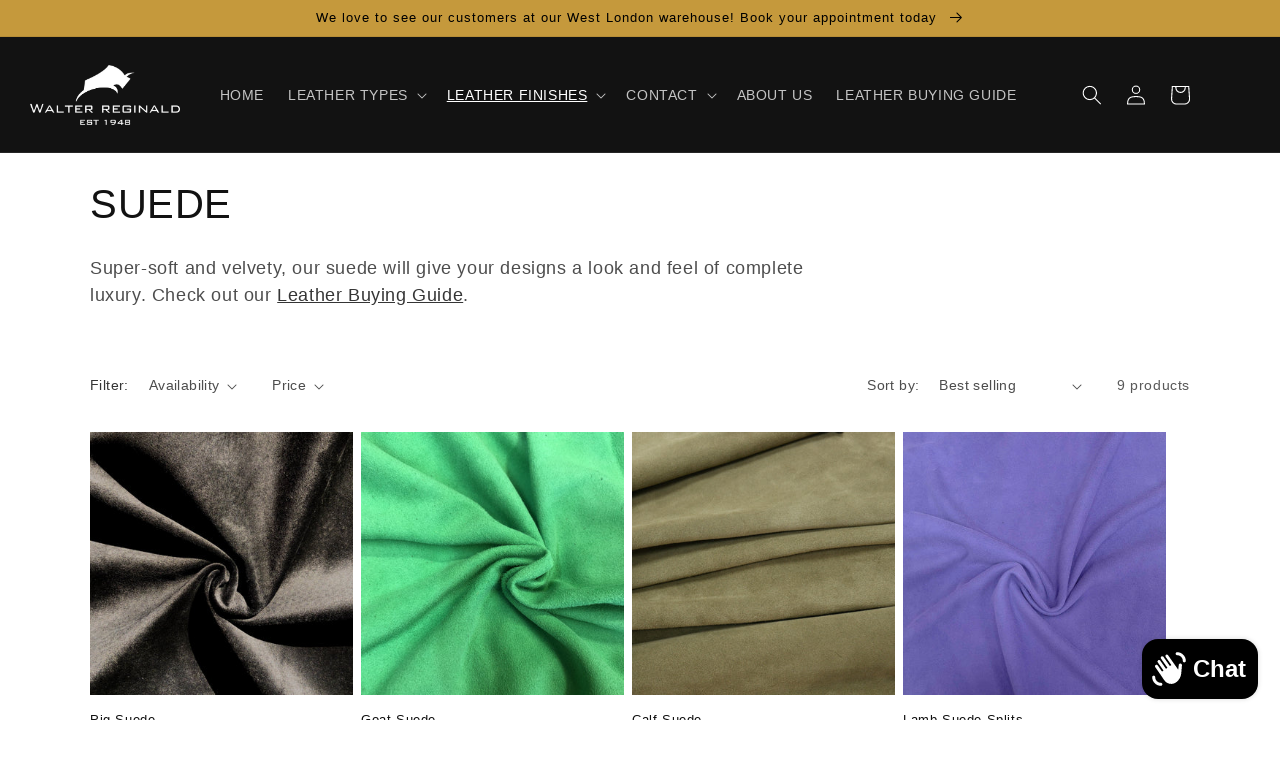

--- FILE ---
content_type: text/html; charset=utf-8
request_url: https://www.walterreginald.co.uk/collections/suede
body_size: 34488
content:
<!doctype html>
<html class="no-js" lang="en">
  <head>
    <meta charset="utf-8">
    <meta http-equiv="X-UA-Compatible" content="IE=edge">
    <meta name="viewport" content="width=device-width,initial-scale=1">
    <meta name="theme-color" content="">
    <link rel="canonical" href="https://www.walterreginald.co.uk/collections/suede">
    <link rel="preconnect" href="https://cdn.shopify.com" crossorigin><link rel="icon" type="image/png" href="//www.walterreginald.co.uk/cdn/shop/files/favicon-32x32.png?crop=center&height=32&v=1679999328&width=32"><title>
      SUEDE
 &ndash; Walter Reginald Group</title>

    
      <meta name="description" content="Super-soft and velvety, our suede will give your designs a look and feel of complete luxury. Check out our Leather Buying Guide. ">
    

    

<meta property="og:site_name" content="Walter Reginald Group">
<meta property="og:url" content="https://www.walterreginald.co.uk/collections/suede">
<meta property="og:title" content="SUEDE">
<meta property="og:type" content="website">
<meta property="og:description" content="Super-soft and velvety, our suede will give your designs a look and feel of complete luxury. Check out our Leather Buying Guide. "><meta property="og:image" content="http://www.walterreginald.co.uk/cdn/shop/collections/d_brown_ps.jpg?v=1611333321">
  <meta property="og:image:secure_url" content="https://www.walterreginald.co.uk/cdn/shop/collections/d_brown_ps.jpg?v=1611333321">
  <meta property="og:image:width" content="2048">
  <meta property="og:image:height" content="2048"><meta name="twitter:card" content="summary_large_image">
<meta name="twitter:title" content="SUEDE">
<meta name="twitter:description" content="Super-soft and velvety, our suede will give your designs a look and feel of complete luxury. Check out our Leather Buying Guide. ">


    <script src="//www.walterreginald.co.uk/cdn/shop/t/25/assets/global.js?v=36273548253101202981700062058" defer="defer"></script>
    <script>window.performance && window.performance.mark && window.performance.mark('shopify.content_for_header.start');</script><meta name="facebook-domain-verification" content="zkwfw9bzkhnvkg07w1url3clw3vieh">
<meta id="shopify-digital-wallet" name="shopify-digital-wallet" content="/52584218804/digital_wallets/dialog">
<meta name="shopify-checkout-api-token" content="b0bcd8110f82032cc1e9bbf1c1624c78">
<meta id="in-context-paypal-metadata" data-shop-id="52584218804" data-venmo-supported="false" data-environment="production" data-locale="en_US" data-paypal-v4="true" data-currency="GBP">
<link rel="alternate" type="application/atom+xml" title="Feed" href="/collections/suede.atom" />
<link rel="alternate" type="application/json+oembed" href="https://www.walterreginald.co.uk/collections/suede.oembed">
<script async="async" src="/checkouts/internal/preloads.js?locale=en-GB"></script>
<link rel="preconnect" href="https://shop.app" crossorigin="anonymous">
<script async="async" src="https://shop.app/checkouts/internal/preloads.js?locale=en-GB&shop_id=52584218804" crossorigin="anonymous"></script>
<script id="apple-pay-shop-capabilities" type="application/json">{"shopId":52584218804,"countryCode":"GB","currencyCode":"GBP","merchantCapabilities":["supports3DS"],"merchantId":"gid:\/\/shopify\/Shop\/52584218804","merchantName":"Walter Reginald Group","requiredBillingContactFields":["postalAddress","email","phone"],"requiredShippingContactFields":["postalAddress","email","phone"],"shippingType":"shipping","supportedNetworks":["visa","maestro","masterCard","amex","discover","elo"],"total":{"type":"pending","label":"Walter Reginald Group","amount":"1.00"},"shopifyPaymentsEnabled":true,"supportsSubscriptions":true}</script>
<script id="shopify-features" type="application/json">{"accessToken":"b0bcd8110f82032cc1e9bbf1c1624c78","betas":["rich-media-storefront-analytics"],"domain":"www.walterreginald.co.uk","predictiveSearch":true,"shopId":52584218804,"locale":"en"}</script>
<script>var Shopify = Shopify || {};
Shopify.shop = "walter-reginald-group.myshopify.com";
Shopify.locale = "en";
Shopify.currency = {"active":"GBP","rate":"1.0"};
Shopify.country = "GB";
Shopify.theme = {"name":"Dawn.5","id":131817504948,"schema_name":"Dawn","schema_version":"7.0.1","theme_store_id":887,"role":"main"};
Shopify.theme.handle = "null";
Shopify.theme.style = {"id":null,"handle":null};
Shopify.cdnHost = "www.walterreginald.co.uk/cdn";
Shopify.routes = Shopify.routes || {};
Shopify.routes.root = "/";</script>
<script type="module">!function(o){(o.Shopify=o.Shopify||{}).modules=!0}(window);</script>
<script>!function(o){function n(){var o=[];function n(){o.push(Array.prototype.slice.apply(arguments))}return n.q=o,n}var t=o.Shopify=o.Shopify||{};t.loadFeatures=n(),t.autoloadFeatures=n()}(window);</script>
<script>
  window.ShopifyPay = window.ShopifyPay || {};
  window.ShopifyPay.apiHost = "shop.app\/pay";
  window.ShopifyPay.redirectState = null;
</script>
<script id="shop-js-analytics" type="application/json">{"pageType":"collection"}</script>
<script defer="defer" async type="module" src="//www.walterreginald.co.uk/cdn/shopifycloud/shop-js/modules/v2/client.init-shop-cart-sync_CG-L-Qzi.en.esm.js"></script>
<script defer="defer" async type="module" src="//www.walterreginald.co.uk/cdn/shopifycloud/shop-js/modules/v2/chunk.common_B8yXDTDb.esm.js"></script>
<script type="module">
  await import("//www.walterreginald.co.uk/cdn/shopifycloud/shop-js/modules/v2/client.init-shop-cart-sync_CG-L-Qzi.en.esm.js");
await import("//www.walterreginald.co.uk/cdn/shopifycloud/shop-js/modules/v2/chunk.common_B8yXDTDb.esm.js");

  window.Shopify.SignInWithShop?.initShopCartSync?.({"fedCMEnabled":true,"windoidEnabled":true});

</script>
<script>
  window.Shopify = window.Shopify || {};
  if (!window.Shopify.featureAssets) window.Shopify.featureAssets = {};
  window.Shopify.featureAssets['shop-js'] = {"shop-cart-sync":["modules/v2/client.shop-cart-sync_C7TtgCZT.en.esm.js","modules/v2/chunk.common_B8yXDTDb.esm.js"],"shop-button":["modules/v2/client.shop-button_aOcg-RjH.en.esm.js","modules/v2/chunk.common_B8yXDTDb.esm.js"],"init-shop-email-lookup-coordinator":["modules/v2/client.init-shop-email-lookup-coordinator_D-37GF_a.en.esm.js","modules/v2/chunk.common_B8yXDTDb.esm.js"],"init-fed-cm":["modules/v2/client.init-fed-cm_DGh7x7ZX.en.esm.js","modules/v2/chunk.common_B8yXDTDb.esm.js"],"init-windoid":["modules/v2/client.init-windoid_C5PxDKWE.en.esm.js","modules/v2/chunk.common_B8yXDTDb.esm.js"],"shop-toast-manager":["modules/v2/client.shop-toast-manager_BmSBWum3.en.esm.js","modules/v2/chunk.common_B8yXDTDb.esm.js"],"shop-cash-offers":["modules/v2/client.shop-cash-offers_DkchToOx.en.esm.js","modules/v2/chunk.common_B8yXDTDb.esm.js","modules/v2/chunk.modal_dvVUSHam.esm.js"],"init-shop-cart-sync":["modules/v2/client.init-shop-cart-sync_CG-L-Qzi.en.esm.js","modules/v2/chunk.common_B8yXDTDb.esm.js"],"avatar":["modules/v2/client.avatar_BTnouDA3.en.esm.js"],"shop-login-button":["modules/v2/client.shop-login-button_DrVPCwAQ.en.esm.js","modules/v2/chunk.common_B8yXDTDb.esm.js","modules/v2/chunk.modal_dvVUSHam.esm.js"],"pay-button":["modules/v2/client.pay-button_Cw45D1uM.en.esm.js","modules/v2/chunk.common_B8yXDTDb.esm.js"],"init-customer-accounts":["modules/v2/client.init-customer-accounts_BNYsaOzg.en.esm.js","modules/v2/client.shop-login-button_DrVPCwAQ.en.esm.js","modules/v2/chunk.common_B8yXDTDb.esm.js","modules/v2/chunk.modal_dvVUSHam.esm.js"],"checkout-modal":["modules/v2/client.checkout-modal_NoX7b1qq.en.esm.js","modules/v2/chunk.common_B8yXDTDb.esm.js","modules/v2/chunk.modal_dvVUSHam.esm.js"],"init-customer-accounts-sign-up":["modules/v2/client.init-customer-accounts-sign-up_pIEGEpjr.en.esm.js","modules/v2/client.shop-login-button_DrVPCwAQ.en.esm.js","modules/v2/chunk.common_B8yXDTDb.esm.js","modules/v2/chunk.modal_dvVUSHam.esm.js"],"init-shop-for-new-customer-accounts":["modules/v2/client.init-shop-for-new-customer-accounts_BIu2e6le.en.esm.js","modules/v2/client.shop-login-button_DrVPCwAQ.en.esm.js","modules/v2/chunk.common_B8yXDTDb.esm.js","modules/v2/chunk.modal_dvVUSHam.esm.js"],"shop-follow-button":["modules/v2/client.shop-follow-button_B6YY9G4U.en.esm.js","modules/v2/chunk.common_B8yXDTDb.esm.js","modules/v2/chunk.modal_dvVUSHam.esm.js"],"lead-capture":["modules/v2/client.lead-capture_o2hOda6W.en.esm.js","modules/v2/chunk.common_B8yXDTDb.esm.js","modules/v2/chunk.modal_dvVUSHam.esm.js"],"shop-login":["modules/v2/client.shop-login_DA8-MZ-E.en.esm.js","modules/v2/chunk.common_B8yXDTDb.esm.js","modules/v2/chunk.modal_dvVUSHam.esm.js"],"payment-terms":["modules/v2/client.payment-terms_BFsudFhJ.en.esm.js","modules/v2/chunk.common_B8yXDTDb.esm.js","modules/v2/chunk.modal_dvVUSHam.esm.js"]};
</script>
<script>(function() {
  var isLoaded = false;
  function asyncLoad() {
    if (isLoaded) return;
    isLoaded = true;
    var urls = ["https:\/\/chimpstatic.com\/mcjs-connected\/js\/users\/d76b10b8f5c469acc29303176\/0ac33f4afdbe10a212353ba79.js?shop=walter-reginald-group.myshopify.com","https:\/\/ecommplugins-scripts.trustpilot.com\/v2.1\/js\/header.min.js?settings=eyJrZXkiOiJBcElOQ2lxOE1TdG5NMk1aIiwicyI6InNrdSJ9\u0026v=2.5\u0026shop=walter-reginald-group.myshopify.com","https:\/\/ecommplugins-trustboxsettings.trustpilot.com\/walter-reginald-group.myshopify.com.js?settings=1630411093946\u0026shop=walter-reginald-group.myshopify.com","https:\/\/widget.trustpilot.com\/bootstrap\/v5\/tp.widget.sync.bootstrap.min.js?shop=walter-reginald-group.myshopify.com","\/\/shopify.privy.com\/widget.js?shop=walter-reginald-group.myshopify.com","https:\/\/cdn.one.store\/javascript\/dist\/1.0\/jcr-widget.js?account_id=shopify:walter-reginald-group.myshopify.com\u0026shop=walter-reginald-group.myshopify.com","https:\/\/cdn.nfcube.com\/instafeed-0e121f69c8cfac256f1d444c17adfee9.js?shop=walter-reginald-group.myshopify.com"];
    for (var i = 0; i < urls.length; i++) {
      var s = document.createElement('script');
      s.type = 'text/javascript';
      s.async = true;
      s.src = urls[i];
      var x = document.getElementsByTagName('script')[0];
      x.parentNode.insertBefore(s, x);
    }
  };
  if(window.attachEvent) {
    window.attachEvent('onload', asyncLoad);
  } else {
    window.addEventListener('load', asyncLoad, false);
  }
})();</script>
<script id="__st">var __st={"a":52584218804,"offset":0,"reqid":"22ace153-367b-4458-84e0-bd7df42aa263-1768005867","pageurl":"www.walterreginald.co.uk\/collections\/suede","u":"1e8bb06b26de","p":"collection","rtyp":"collection","rid":241710137524};</script>
<script>window.ShopifyPaypalV4VisibilityTracking = true;</script>
<script id="captcha-bootstrap">!function(){'use strict';const t='contact',e='account',n='new_comment',o=[[t,t],['blogs',n],['comments',n],[t,'customer']],c=[[e,'customer_login'],[e,'guest_login'],[e,'recover_customer_password'],[e,'create_customer']],r=t=>t.map((([t,e])=>`form[action*='/${t}']:not([data-nocaptcha='true']) input[name='form_type'][value='${e}']`)).join(','),a=t=>()=>t?[...document.querySelectorAll(t)].map((t=>t.form)):[];function s(){const t=[...o],e=r(t);return a(e)}const i='password',u='form_key',d=['recaptcha-v3-token','g-recaptcha-response','h-captcha-response',i],f=()=>{try{return window.sessionStorage}catch{return}},m='__shopify_v',_=t=>t.elements[u];function p(t,e,n=!1){try{const o=window.sessionStorage,c=JSON.parse(o.getItem(e)),{data:r}=function(t){const{data:e,action:n}=t;return t[m]||n?{data:e,action:n}:{data:t,action:n}}(c);for(const[e,n]of Object.entries(r))t.elements[e]&&(t.elements[e].value=n);n&&o.removeItem(e)}catch(o){console.error('form repopulation failed',{error:o})}}const l='form_type',E='cptcha';function T(t){t.dataset[E]=!0}const w=window,h=w.document,L='Shopify',v='ce_forms',y='captcha';let A=!1;((t,e)=>{const n=(g='f06e6c50-85a8-45c8-87d0-21a2b65856fe',I='https://cdn.shopify.com/shopifycloud/storefront-forms-hcaptcha/ce_storefront_forms_captcha_hcaptcha.v1.5.2.iife.js',D={infoText:'Protected by hCaptcha',privacyText:'Privacy',termsText:'Terms'},(t,e,n)=>{const o=w[L][v],c=o.bindForm;if(c)return c(t,g,e,D).then(n);var r;o.q.push([[t,g,e,D],n]),r=I,A||(h.body.append(Object.assign(h.createElement('script'),{id:'captcha-provider',async:!0,src:r})),A=!0)});var g,I,D;w[L]=w[L]||{},w[L][v]=w[L][v]||{},w[L][v].q=[],w[L][y]=w[L][y]||{},w[L][y].protect=function(t,e){n(t,void 0,e),T(t)},Object.freeze(w[L][y]),function(t,e,n,w,h,L){const[v,y,A,g]=function(t,e,n){const i=e?o:[],u=t?c:[],d=[...i,...u],f=r(d),m=r(i),_=r(d.filter((([t,e])=>n.includes(e))));return[a(f),a(m),a(_),s()]}(w,h,L),I=t=>{const e=t.target;return e instanceof HTMLFormElement?e:e&&e.form},D=t=>v().includes(t);t.addEventListener('submit',(t=>{const e=I(t);if(!e)return;const n=D(e)&&!e.dataset.hcaptchaBound&&!e.dataset.recaptchaBound,o=_(e),c=g().includes(e)&&(!o||!o.value);(n||c)&&t.preventDefault(),c&&!n&&(function(t){try{if(!f())return;!function(t){const e=f();if(!e)return;const n=_(t);if(!n)return;const o=n.value;o&&e.removeItem(o)}(t);const e=Array.from(Array(32),(()=>Math.random().toString(36)[2])).join('');!function(t,e){_(t)||t.append(Object.assign(document.createElement('input'),{type:'hidden',name:u})),t.elements[u].value=e}(t,e),function(t,e){const n=f();if(!n)return;const o=[...t.querySelectorAll(`input[type='${i}']`)].map((({name:t})=>t)),c=[...d,...o],r={};for(const[a,s]of new FormData(t).entries())c.includes(a)||(r[a]=s);n.setItem(e,JSON.stringify({[m]:1,action:t.action,data:r}))}(t,e)}catch(e){console.error('failed to persist form',e)}}(e),e.submit())}));const S=(t,e)=>{t&&!t.dataset[E]&&(n(t,e.some((e=>e===t))),T(t))};for(const o of['focusin','change'])t.addEventListener(o,(t=>{const e=I(t);D(e)&&S(e,y())}));const B=e.get('form_key'),M=e.get(l),P=B&&M;t.addEventListener('DOMContentLoaded',(()=>{const t=y();if(P)for(const e of t)e.elements[l].value===M&&p(e,B);[...new Set([...A(),...v().filter((t=>'true'===t.dataset.shopifyCaptcha))])].forEach((e=>S(e,t)))}))}(h,new URLSearchParams(w.location.search),n,t,e,['guest_login'])})(!0,!0)}();</script>
<script integrity="sha256-4kQ18oKyAcykRKYeNunJcIwy7WH5gtpwJnB7kiuLZ1E=" data-source-attribution="shopify.loadfeatures" defer="defer" src="//www.walterreginald.co.uk/cdn/shopifycloud/storefront/assets/storefront/load_feature-a0a9edcb.js" crossorigin="anonymous"></script>
<script crossorigin="anonymous" defer="defer" src="//www.walterreginald.co.uk/cdn/shopifycloud/storefront/assets/shopify_pay/storefront-65b4c6d7.js?v=20250812"></script>
<script data-source-attribution="shopify.dynamic_checkout.dynamic.init">var Shopify=Shopify||{};Shopify.PaymentButton=Shopify.PaymentButton||{isStorefrontPortableWallets:!0,init:function(){window.Shopify.PaymentButton.init=function(){};var t=document.createElement("script");t.src="https://www.walterreginald.co.uk/cdn/shopifycloud/portable-wallets/latest/portable-wallets.en.js",t.type="module",document.head.appendChild(t)}};
</script>
<script data-source-attribution="shopify.dynamic_checkout.buyer_consent">
  function portableWalletsHideBuyerConsent(e){var t=document.getElementById("shopify-buyer-consent"),n=document.getElementById("shopify-subscription-policy-button");t&&n&&(t.classList.add("hidden"),t.setAttribute("aria-hidden","true"),n.removeEventListener("click",e))}function portableWalletsShowBuyerConsent(e){var t=document.getElementById("shopify-buyer-consent"),n=document.getElementById("shopify-subscription-policy-button");t&&n&&(t.classList.remove("hidden"),t.removeAttribute("aria-hidden"),n.addEventListener("click",e))}window.Shopify?.PaymentButton&&(window.Shopify.PaymentButton.hideBuyerConsent=portableWalletsHideBuyerConsent,window.Shopify.PaymentButton.showBuyerConsent=portableWalletsShowBuyerConsent);
</script>
<script data-source-attribution="shopify.dynamic_checkout.cart.bootstrap">document.addEventListener("DOMContentLoaded",(function(){function t(){return document.querySelector("shopify-accelerated-checkout-cart, shopify-accelerated-checkout")}if(t())Shopify.PaymentButton.init();else{new MutationObserver((function(e,n){t()&&(Shopify.PaymentButton.init(),n.disconnect())})).observe(document.body,{childList:!0,subtree:!0})}}));
</script>
<link id="shopify-accelerated-checkout-styles" rel="stylesheet" media="screen" href="https://www.walterreginald.co.uk/cdn/shopifycloud/portable-wallets/latest/accelerated-checkout-backwards-compat.css" crossorigin="anonymous">
<style id="shopify-accelerated-checkout-cart">
        #shopify-buyer-consent {
  margin-top: 1em;
  display: inline-block;
  width: 100%;
}

#shopify-buyer-consent.hidden {
  display: none;
}

#shopify-subscription-policy-button {
  background: none;
  border: none;
  padding: 0;
  text-decoration: underline;
  font-size: inherit;
  cursor: pointer;
}

#shopify-subscription-policy-button::before {
  box-shadow: none;
}

      </style>
<script id="sections-script" data-sections="header,footer" defer="defer" src="//www.walterreginald.co.uk/cdn/shop/t/25/compiled_assets/scripts.js?2594"></script>
<script>window.performance && window.performance.mark && window.performance.mark('shopify.content_for_header.end');</script>


    <style data-shopify>
      
      
      
      
      

      :root {
        --font-body-family: Helvetica, Arial, sans-serif;
        --font-body-style: normal;
        --font-body-weight: 400;
        --font-body-weight-bold: 700;

        --font-heading-family: Helvetica, Arial, sans-serif;
        --font-heading-style: normal;
        --font-heading-weight: 400;

        --font-body-scale: 1.0;
        --font-heading-scale: 1.0;

        --color-base-text: 18, 18, 18;
        --color-shadow: 18, 18, 18;
        --color-base-background-1: 255, 255, 255;
        --color-base-background-2: 239, 239, 239;
        --color-base-solid-button-labels: 0, 0, 0;
        --color-base-outline-button-labels: 18, 18, 18;
        --color-base-accent-1: 197, 153, 60;
        --color-base-accent-2: 250, 250, 250;
        --payment-terms-background-color: #fff;

        --gradient-base-background-1: #fff;
        --gradient-base-background-2: #efefef;
        --gradient-base-accent-1: #c5993c;
        --gradient-base-accent-2: #fafafa;

        --media-padding: px;
        --media-border-opacity: 0.05;
        --media-border-width: 1px;
        --media-radius: 0px;
        --media-shadow-opacity: 0.0;
        --media-shadow-horizontal-offset: 0px;
        --media-shadow-vertical-offset: 4px;
        --media-shadow-blur-radius: 5px;
        --media-shadow-visible: 0;

        --page-width: 120rem;
        --page-width-margin: 0rem;

        --product-card-image-padding: 0.0rem;
        --product-card-corner-radius: 0.0rem;
        --product-card-text-alignment: left;
        --product-card-border-width: 0.0rem;
        --product-card-border-opacity: 0.1;
        --product-card-shadow-opacity: 0.0;
        --product-card-shadow-visible: 0;
        --product-card-shadow-horizontal-offset: 0.0rem;
        --product-card-shadow-vertical-offset: 0.4rem;
        --product-card-shadow-blur-radius: 0.5rem;

        --collection-card-image-padding: 0.2rem;
        --collection-card-corner-radius: 0.0rem;
        --collection-card-text-alignment: center;
        --collection-card-border-width: 0.0rem;
        --collection-card-border-opacity: 0.1;
        --collection-card-shadow-opacity: 0.0;
        --collection-card-shadow-visible: 0;
        --collection-card-shadow-horizontal-offset: 0.0rem;
        --collection-card-shadow-vertical-offset: 0.4rem;
        --collection-card-shadow-blur-radius: 0.5rem;

        --blog-card-image-padding: 0.0rem;
        --blog-card-corner-radius: 0.0rem;
        --blog-card-text-alignment: left;
        --blog-card-border-width: 0.0rem;
        --blog-card-border-opacity: 0.1;
        --blog-card-shadow-opacity: 0.0;
        --blog-card-shadow-visible: 0;
        --blog-card-shadow-horizontal-offset: 0.0rem;
        --blog-card-shadow-vertical-offset: 0.4rem;
        --blog-card-shadow-blur-radius: 0.5rem;

        --badge-corner-radius: 4.0rem;

        --popup-border-width: 1px;
        --popup-border-opacity: 0.1;
        --popup-corner-radius: 0px;
        --popup-shadow-opacity: 0.0;
        --popup-shadow-horizontal-offset: 0px;
        --popup-shadow-vertical-offset: 4px;
        --popup-shadow-blur-radius: 5px;

        --drawer-border-width: 1px;
        --drawer-border-opacity: 0.1;
        --drawer-shadow-opacity: 0.0;
        --drawer-shadow-horizontal-offset: 0px;
        --drawer-shadow-vertical-offset: 4px;
        --drawer-shadow-blur-radius: 5px;

        --spacing-sections-desktop: 0px;
        --spacing-sections-mobile: 0px;

        --grid-desktop-vertical-spacing: 8px;
        --grid-desktop-horizontal-spacing: 8px;
        --grid-mobile-vertical-spacing: 4px;
        --grid-mobile-horizontal-spacing: 4px;

        --text-boxes-border-opacity: 0.1;
        --text-boxes-border-width: 0px;
        --text-boxes-radius: 0px;
        --text-boxes-shadow-opacity: 0.0;
        --text-boxes-shadow-visible: 0;
        --text-boxes-shadow-horizontal-offset: 0px;
        --text-boxes-shadow-vertical-offset: 4px;
        --text-boxes-shadow-blur-radius: 5px;

        --buttons-radius: 0px;
        --buttons-radius-outset: 0px;
        --buttons-border-width: 1px;
        --buttons-border-opacity: 1.0;
        --buttons-shadow-opacity: 0.0;
        --buttons-shadow-visible: 0;
        --buttons-shadow-horizontal-offset: 0px;
        --buttons-shadow-vertical-offset: 4px;
        --buttons-shadow-blur-radius: 5px;
        --buttons-border-offset: 0px;

        --inputs-radius: 0px;
        --inputs-border-width: 1px;
        --inputs-border-opacity: 0.55;
        --inputs-shadow-opacity: 0.0;
        --inputs-shadow-horizontal-offset: 0px;
        --inputs-margin-offset: 0px;
        --inputs-shadow-vertical-offset: 4px;
        --inputs-shadow-blur-radius: 5px;
        --inputs-radius-outset: 0px;

        --variant-pills-radius: 40px;
        --variant-pills-border-width: 1px;
        --variant-pills-border-opacity: 0.55;
        --variant-pills-shadow-opacity: 0.0;
        --variant-pills-shadow-horizontal-offset: 0px;
        --variant-pills-shadow-vertical-offset: 4px;
        --variant-pills-shadow-blur-radius: 5px;
      }

      *,
      *::before,
      *::after {
        box-sizing: inherit;
      }

      html {
        box-sizing: border-box;
        font-size: calc(var(--font-body-scale) * 62.5%);
        height: 100%;
      }

      body {
        display: grid;
        grid-template-rows: auto auto 1fr auto;
        grid-template-columns: 100%;
        min-height: 100%;
        margin: 0;
        font-size: 1.5rem;
        letter-spacing: 0.06rem;
        line-height: calc(1 + 0.8 / var(--font-body-scale));
        font-family: var(--font-body-family);
        font-style: var(--font-body-style);
        font-weight: var(--font-body-weight);
      }

      @media screen and (min-width: 750px) {
        body {
          font-size: 1.6rem;
        }
      }
    </style>

    <link href="//www.walterreginald.co.uk/cdn/shop/t/25/assets/base.css?v=113795673951086160291685996721" rel="stylesheet" type="text/css" media="all" />
<link rel="stylesheet" href="//www.walterreginald.co.uk/cdn/shop/t/25/assets/component-predictive-search.css?v=83512081251802922551682346775" media="print" onload="this.media='all'"><script>document.documentElement.className = document.documentElement.className.replace('no-js', 'js');
    if (Shopify.designMode) {
      document.documentElement.classList.add('shopify-design-mode');
    }
    </script>
  <script src="https://cdn.shopify.com/extensions/7bc9bb47-adfa-4267-963e-cadee5096caf/inbox-1252/assets/inbox-chat-loader.js" type="text/javascript" defer="defer"></script>
<link href="https://monorail-edge.shopifysvc.com" rel="dns-prefetch">
<script>(function(){if ("sendBeacon" in navigator && "performance" in window) {try {var session_token_from_headers = performance.getEntriesByType('navigation')[0].serverTiming.find(x => x.name == '_s').description;} catch {var session_token_from_headers = undefined;}var session_cookie_matches = document.cookie.match(/_shopify_s=([^;]*)/);var session_token_from_cookie = session_cookie_matches && session_cookie_matches.length === 2 ? session_cookie_matches[1] : "";var session_token = session_token_from_headers || session_token_from_cookie || "";function handle_abandonment_event(e) {var entries = performance.getEntries().filter(function(entry) {return /monorail-edge.shopifysvc.com/.test(entry.name);});if (!window.abandonment_tracked && entries.length === 0) {window.abandonment_tracked = true;var currentMs = Date.now();var navigation_start = performance.timing.navigationStart;var payload = {shop_id: 52584218804,url: window.location.href,navigation_start,duration: currentMs - navigation_start,session_token,page_type: "collection"};window.navigator.sendBeacon("https://monorail-edge.shopifysvc.com/v1/produce", JSON.stringify({schema_id: "online_store_buyer_site_abandonment/1.1",payload: payload,metadata: {event_created_at_ms: currentMs,event_sent_at_ms: currentMs}}));}}window.addEventListener('pagehide', handle_abandonment_event);}}());</script>
<script id="web-pixels-manager-setup">(function e(e,d,r,n,o){if(void 0===o&&(o={}),!Boolean(null===(a=null===(i=window.Shopify)||void 0===i?void 0:i.analytics)||void 0===a?void 0:a.replayQueue)){var i,a;window.Shopify=window.Shopify||{};var t=window.Shopify;t.analytics=t.analytics||{};var s=t.analytics;s.replayQueue=[],s.publish=function(e,d,r){return s.replayQueue.push([e,d,r]),!0};try{self.performance.mark("wpm:start")}catch(e){}var l=function(){var e={modern:/Edge?\/(1{2}[4-9]|1[2-9]\d|[2-9]\d{2}|\d{4,})\.\d+(\.\d+|)|Firefox\/(1{2}[4-9]|1[2-9]\d|[2-9]\d{2}|\d{4,})\.\d+(\.\d+|)|Chrom(ium|e)\/(9{2}|\d{3,})\.\d+(\.\d+|)|(Maci|X1{2}).+ Version\/(15\.\d+|(1[6-9]|[2-9]\d|\d{3,})\.\d+)([,.]\d+|)( \(\w+\)|)( Mobile\/\w+|) Safari\/|Chrome.+OPR\/(9{2}|\d{3,})\.\d+\.\d+|(CPU[ +]OS|iPhone[ +]OS|CPU[ +]iPhone|CPU IPhone OS|CPU iPad OS)[ +]+(15[._]\d+|(1[6-9]|[2-9]\d|\d{3,})[._]\d+)([._]\d+|)|Android:?[ /-](13[3-9]|1[4-9]\d|[2-9]\d{2}|\d{4,})(\.\d+|)(\.\d+|)|Android.+Firefox\/(13[5-9]|1[4-9]\d|[2-9]\d{2}|\d{4,})\.\d+(\.\d+|)|Android.+Chrom(ium|e)\/(13[3-9]|1[4-9]\d|[2-9]\d{2}|\d{4,})\.\d+(\.\d+|)|SamsungBrowser\/([2-9]\d|\d{3,})\.\d+/,legacy:/Edge?\/(1[6-9]|[2-9]\d|\d{3,})\.\d+(\.\d+|)|Firefox\/(5[4-9]|[6-9]\d|\d{3,})\.\d+(\.\d+|)|Chrom(ium|e)\/(5[1-9]|[6-9]\d|\d{3,})\.\d+(\.\d+|)([\d.]+$|.*Safari\/(?![\d.]+ Edge\/[\d.]+$))|(Maci|X1{2}).+ Version\/(10\.\d+|(1[1-9]|[2-9]\d|\d{3,})\.\d+)([,.]\d+|)( \(\w+\)|)( Mobile\/\w+|) Safari\/|Chrome.+OPR\/(3[89]|[4-9]\d|\d{3,})\.\d+\.\d+|(CPU[ +]OS|iPhone[ +]OS|CPU[ +]iPhone|CPU IPhone OS|CPU iPad OS)[ +]+(10[._]\d+|(1[1-9]|[2-9]\d|\d{3,})[._]\d+)([._]\d+|)|Android:?[ /-](13[3-9]|1[4-9]\d|[2-9]\d{2}|\d{4,})(\.\d+|)(\.\d+|)|Mobile Safari.+OPR\/([89]\d|\d{3,})\.\d+\.\d+|Android.+Firefox\/(13[5-9]|1[4-9]\d|[2-9]\d{2}|\d{4,})\.\d+(\.\d+|)|Android.+Chrom(ium|e)\/(13[3-9]|1[4-9]\d|[2-9]\d{2}|\d{4,})\.\d+(\.\d+|)|Android.+(UC? ?Browser|UCWEB|U3)[ /]?(15\.([5-9]|\d{2,})|(1[6-9]|[2-9]\d|\d{3,})\.\d+)\.\d+|SamsungBrowser\/(5\.\d+|([6-9]|\d{2,})\.\d+)|Android.+MQ{2}Browser\/(14(\.(9|\d{2,})|)|(1[5-9]|[2-9]\d|\d{3,})(\.\d+|))(\.\d+|)|K[Aa][Ii]OS\/(3\.\d+|([4-9]|\d{2,})\.\d+)(\.\d+|)/},d=e.modern,r=e.legacy,n=navigator.userAgent;return n.match(d)?"modern":n.match(r)?"legacy":"unknown"}(),u="modern"===l?"modern":"legacy",c=(null!=n?n:{modern:"",legacy:""})[u],f=function(e){return[e.baseUrl,"/wpm","/b",e.hashVersion,"modern"===e.buildTarget?"m":"l",".js"].join("")}({baseUrl:d,hashVersion:r,buildTarget:u}),m=function(e){var d=e.version,r=e.bundleTarget,n=e.surface,o=e.pageUrl,i=e.monorailEndpoint;return{emit:function(e){var a=e.status,t=e.errorMsg,s=(new Date).getTime(),l=JSON.stringify({metadata:{event_sent_at_ms:s},events:[{schema_id:"web_pixels_manager_load/3.1",payload:{version:d,bundle_target:r,page_url:o,status:a,surface:n,error_msg:t},metadata:{event_created_at_ms:s}}]});if(!i)return console&&console.warn&&console.warn("[Web Pixels Manager] No Monorail endpoint provided, skipping logging."),!1;try{return self.navigator.sendBeacon.bind(self.navigator)(i,l)}catch(e){}var u=new XMLHttpRequest;try{return u.open("POST",i,!0),u.setRequestHeader("Content-Type","text/plain"),u.send(l),!0}catch(e){return console&&console.warn&&console.warn("[Web Pixels Manager] Got an unhandled error while logging to Monorail."),!1}}}}({version:r,bundleTarget:l,surface:e.surface,pageUrl:self.location.href,monorailEndpoint:e.monorailEndpoint});try{o.browserTarget=l,function(e){var d=e.src,r=e.async,n=void 0===r||r,o=e.onload,i=e.onerror,a=e.sri,t=e.scriptDataAttributes,s=void 0===t?{}:t,l=document.createElement("script"),u=document.querySelector("head"),c=document.querySelector("body");if(l.async=n,l.src=d,a&&(l.integrity=a,l.crossOrigin="anonymous"),s)for(var f in s)if(Object.prototype.hasOwnProperty.call(s,f))try{l.dataset[f]=s[f]}catch(e){}if(o&&l.addEventListener("load",o),i&&l.addEventListener("error",i),u)u.appendChild(l);else{if(!c)throw new Error("Did not find a head or body element to append the script");c.appendChild(l)}}({src:f,async:!0,onload:function(){if(!function(){var e,d;return Boolean(null===(d=null===(e=window.Shopify)||void 0===e?void 0:e.analytics)||void 0===d?void 0:d.initialized)}()){var d=window.webPixelsManager.init(e)||void 0;if(d){var r=window.Shopify.analytics;r.replayQueue.forEach((function(e){var r=e[0],n=e[1],o=e[2];d.publishCustomEvent(r,n,o)})),r.replayQueue=[],r.publish=d.publishCustomEvent,r.visitor=d.visitor,r.initialized=!0}}},onerror:function(){return m.emit({status:"failed",errorMsg:"".concat(f," has failed to load")})},sri:function(e){var d=/^sha384-[A-Za-z0-9+/=]+$/;return"string"==typeof e&&d.test(e)}(c)?c:"",scriptDataAttributes:o}),m.emit({status:"loading"})}catch(e){m.emit({status:"failed",errorMsg:(null==e?void 0:e.message)||"Unknown error"})}}})({shopId: 52584218804,storefrontBaseUrl: "https://www.walterreginald.co.uk",extensionsBaseUrl: "https://extensions.shopifycdn.com/cdn/shopifycloud/web-pixels-manager",monorailEndpoint: "https://monorail-edge.shopifysvc.com/unstable/produce_batch",surface: "storefront-renderer",enabledBetaFlags: ["2dca8a86","a0d5f9d2"],webPixelsConfigList: [{"id":"205947060","configuration":"{\"pixel_id\":\"784736225793686\",\"pixel_type\":\"facebook_pixel\",\"metaapp_system_user_token\":\"-\"}","eventPayloadVersion":"v1","runtimeContext":"OPEN","scriptVersion":"ca16bc87fe92b6042fbaa3acc2fbdaa6","type":"APP","apiClientId":2329312,"privacyPurposes":["ANALYTICS","MARKETING","SALE_OF_DATA"],"dataSharingAdjustments":{"protectedCustomerApprovalScopes":["read_customer_address","read_customer_email","read_customer_name","read_customer_personal_data","read_customer_phone"]}},{"id":"68681908","configuration":"{\"tagID\":\"2613864829826\"}","eventPayloadVersion":"v1","runtimeContext":"STRICT","scriptVersion":"18031546ee651571ed29edbe71a3550b","type":"APP","apiClientId":3009811,"privacyPurposes":["ANALYTICS","MARKETING","SALE_OF_DATA"],"dataSharingAdjustments":{"protectedCustomerApprovalScopes":["read_customer_address","read_customer_email","read_customer_name","read_customer_personal_data","read_customer_phone"]}},{"id":"shopify-app-pixel","configuration":"{}","eventPayloadVersion":"v1","runtimeContext":"STRICT","scriptVersion":"0450","apiClientId":"shopify-pixel","type":"APP","privacyPurposes":["ANALYTICS","MARKETING"]},{"id":"shopify-custom-pixel","eventPayloadVersion":"v1","runtimeContext":"LAX","scriptVersion":"0450","apiClientId":"shopify-pixel","type":"CUSTOM","privacyPurposes":["ANALYTICS","MARKETING"]}],isMerchantRequest: false,initData: {"shop":{"name":"Walter Reginald Group","paymentSettings":{"currencyCode":"GBP"},"myshopifyDomain":"walter-reginald-group.myshopify.com","countryCode":"GB","storefrontUrl":"https:\/\/www.walterreginald.co.uk"},"customer":null,"cart":null,"checkout":null,"productVariants":[],"purchasingCompany":null},},"https://www.walterreginald.co.uk/cdn","7cecd0b6w90c54c6cpe92089d5m57a67346",{"modern":"","legacy":""},{"shopId":"52584218804","storefrontBaseUrl":"https:\/\/www.walterreginald.co.uk","extensionBaseUrl":"https:\/\/extensions.shopifycdn.com\/cdn\/shopifycloud\/web-pixels-manager","surface":"storefront-renderer","enabledBetaFlags":"[\"2dca8a86\", \"a0d5f9d2\"]","isMerchantRequest":"false","hashVersion":"7cecd0b6w90c54c6cpe92089d5m57a67346","publish":"custom","events":"[[\"page_viewed\",{}],[\"collection_viewed\",{\"collection\":{\"id\":\"241710137524\",\"title\":\"SUEDE\",\"productVariants\":[{\"price\":{\"amount\":0.6,\"currencyCode\":\"GBP\"},\"product\":{\"title\":\"Pig Suede\",\"vendor\":\"Walter Reginald Group\",\"id\":\"6171023737012\",\"untranslatedTitle\":\"Pig Suede\",\"url\":\"\/products\/pig-suede\",\"type\":\"Pig\"},\"id\":\"37949235331252\",\"image\":{\"src\":\"\/\/www.walterreginald.co.uk\/cdn\/shop\/products\/Turquoiseps.HEICcopy.png?v=1620141441\"},\"sku\":\"P683ASSTDPS-ULT1\",\"title\":\"Turquoise \/ Sample Cutting\",\"untranslatedTitle\":\"Turquoise \/ Sample Cutting\"},{\"price\":{\"amount\":0.6,\"currencyCode\":\"GBP\"},\"product\":{\"title\":\"Goat Suede\",\"vendor\":\"Walter Reginald Group\",\"id\":\"6171024785588\",\"untranslatedTitle\":\"Goat Suede\",\"url\":\"\/products\/goat-suede\",\"type\":\"Goat\"},\"id\":\"37944647057588\",\"image\":{\"src\":\"\/\/www.walterreginald.co.uk\/cdn\/shop\/products\/applegs.jpg?v=1610738891\"},\"sku\":\"LN648GS-APPLE1\",\"title\":\"Apple \/ Sample Cutting\",\"untranslatedTitle\":\"Apple \/ Sample Cutting\"},{\"price\":{\"amount\":0.6,\"currencyCode\":\"GBP\"},\"product\":{\"title\":\"Calf Suede\",\"vendor\":\"Walter Reginald Group\",\"id\":\"7070906417332\",\"untranslatedTitle\":\"Calf Suede\",\"url\":\"\/products\/calf-suede\",\"type\":\"Cow\"},\"id\":\"41289023422644\",\"image\":{\"src\":\"\/\/www.walterreginald.co.uk\/cdn\/shop\/products\/Truffle.jpg?v=1646142732\"},\"sku\":\"CN840RIV-1\",\"title\":\"Sample \/ Truffle\",\"untranslatedTitle\":\"Sample \/ Truffle\"},{\"price\":{\"amount\":0.6,\"currencyCode\":\"GBP\"},\"product\":{\"title\":\"Lamb Suede Splits\",\"vendor\":\"Walter Reginald Group\",\"id\":\"6171024294068\",\"untranslatedTitle\":\"Lamb Suede Splits\",\"url\":\"\/products\/lamb-suede-splits\",\"type\":\"Lamb\"},\"id\":\"37945296683188\",\"image\":{\"src\":\"\/\/www.walterreginald.co.uk\/cdn\/shop\/products\/IMG_0736.jpg?v=1623077336\"},\"sku\":\"LN260LS-SAND1\",\"title\":\"Sand \/ Sample Cutting\",\"untranslatedTitle\":\"Sand \/ Sample Cutting\"},{\"price\":{\"amount\":0.6,\"currencyCode\":\"GBP\"},\"product\":{\"title\":\"Pig Split\",\"vendor\":\"Walter Reginald Group\",\"id\":\"7070897176756\",\"untranslatedTitle\":\"Pig Split\",\"url\":\"\/products\/pig-split\",\"type\":\"Pig\"},\"id\":\"41288992850100\",\"image\":{\"src\":\"\/\/www.walterreginald.co.uk\/cdn\/shop\/products\/Purple.jpg?v=1646141815\"},\"sku\":\"P683SPLIT-1\",\"title\":\"SAMPLE \/ Purple\",\"untranslatedTitle\":\"SAMPLE \/ Purple\"},{\"price\":{\"amount\":0.6,\"currencyCode\":\"GBP\"},\"product\":{\"title\":\"Heavy-weight Goat Suede\",\"vendor\":\"Walter Reginald Group\",\"id\":\"6171024162996\",\"untranslatedTitle\":\"Heavy-weight Goat Suede\",\"url\":\"\/products\/heavy-weight-goat-suede\",\"type\":\"Goat\"},\"id\":\"37944708202676\",\"image\":{\"src\":\"\/\/www.walterreginald.co.uk\/cdn\/shop\/products\/IMG_0793.jpg?v=1620169461\"},\"sku\":\"GN648SHOE-1\",\"title\":\"Bubblegum \/ Sample Cutting\",\"untranslatedTitle\":\"Bubblegum \/ Sample Cutting\"},{\"price\":{\"amount\":0.6,\"currencyCode\":\"GBP\"},\"product\":{\"title\":\"Python printed Calf splits\",\"vendor\":\"Walter Reginald Group\",\"id\":\"6171023081652\",\"untranslatedTitle\":\"Python printed Calf splits\",\"url\":\"\/products\/python-calf-suede\",\"type\":\"Cow\"},\"id\":\"37949452189876\",\"image\":{\"src\":\"\/\/www.walterreginald.co.uk\/cdn\/shop\/products\/python-printed-calf-splits-cow-walter-reginald-group-white-sample-cutting-554696.jpg?v=1620308752\"},\"sku\":\"CN780PYT-WHT1\",\"title\":\"White \/ Sample Cutting\",\"untranslatedTitle\":\"White \/ Sample Cutting\"},{\"price\":{\"amount\":0.6,\"currencyCode\":\"GBP\"},\"product\":{\"title\":\"Metallic Wash Effect Suede Split\",\"vendor\":\"Walter Reginald Group\",\"id\":\"6171024130228\",\"untranslatedTitle\":\"Metallic Wash Effect Suede Split\",\"url\":\"\/products\/metallic-wash-lamb\",\"type\":\"Lamb\"},\"id\":\"37948455977140\",\"image\":{\"src\":\"\/\/www.walterreginald.co.uk\/cdn\/shop\/products\/LN648AVIMET_edited.png?v=1610974858\"},\"sku\":\"LN648METWASH-1\",\"title\":\"Sample Cutting\",\"untranslatedTitle\":\"Sample Cutting\"},{\"price\":{\"amount\":0.6,\"currencyCode\":\"GBP\"},\"product\":{\"title\":\"Leopard printed Calf splits\",\"vendor\":\"Walter Reginald Group\",\"id\":\"6171022688436\",\"untranslatedTitle\":\"Leopard printed Calf splits\",\"url\":\"\/products\/leapord-print-calf\",\"type\":\"Cow\"},\"id\":\"37962229940404\",\"image\":{\"src\":\"\/\/www.walterreginald.co.uk\/cdn\/shop\/products\/leopard-printed-calf-splits-cow-walter-reginald-group-natural-sample-cutting-201115.jpg?v=1620308799\"},\"sku\":\"CN798LEO-NAT1\",\"title\":\"Natural \/ Sample Cutting\",\"untranslatedTitle\":\"Natural \/ Sample Cutting\"}]}}]]"});</script><script>
  window.ShopifyAnalytics = window.ShopifyAnalytics || {};
  window.ShopifyAnalytics.meta = window.ShopifyAnalytics.meta || {};
  window.ShopifyAnalytics.meta.currency = 'GBP';
  var meta = {"products":[{"id":6171023737012,"gid":"gid:\/\/shopify\/Product\/6171023737012","vendor":"Walter Reginald Group","type":"Pig","handle":"pig-suede","variants":[{"id":37949235331252,"price":60,"name":"Pig Suede - Turquoise \/ Sample Cutting","public_title":"Turquoise \/ Sample Cutting","sku":"P683ASSTDPS-ULT1"},{"id":37949235364020,"price":3000,"name":"Pig Suede - Turquoise \/ 1 Skin","public_title":"Turquoise \/ 1 Skin","sku":"P683ASSTDPS-ULT2"},{"id":37949235396788,"price":60,"name":"Pig Suede - Electric Blue \/ Sample Cutting","public_title":"Electric Blue \/ Sample Cutting","sku":"P683ASSTDPS-CBLT1"},{"id":37949235429556,"price":3000,"name":"Pig Suede - Electric Blue \/ 1 Skin","public_title":"Electric Blue \/ 1 Skin","sku":"P683ASSTDPS-CBLT2"},{"id":37949235462324,"price":60,"name":"Pig Suede - Cream \/ Sample Cutting","public_title":"Cream \/ Sample Cutting","sku":"P683ASSTDPS-CRM1"},{"id":37949235495092,"price":3000,"name":"Pig Suede - Cream \/ 1 Skin","public_title":"Cream \/ 1 Skin","sku":"P683ASSTDPS-CRM2"},{"id":37949235527860,"price":60,"name":"Pig Suede - Navy \/ Sample Cutting","public_title":"Navy \/ Sample Cutting","sku":"P683ASSTDPS-NVY1"},{"id":37949235560628,"price":3000,"name":"Pig Suede - Navy \/ 1 Skin","public_title":"Navy \/ 1 Skin","sku":"P683ASSTDPS-NVY2"},{"id":37949235593396,"price":60,"name":"Pig Suede - Fucshia \/ Sample Cutting","public_title":"Fucshia \/ Sample Cutting","sku":"P683ASSTDPS-PNK1"},{"id":37949235626164,"price":3000,"name":"Pig Suede - Fucshia \/ 1 Skin","public_title":"Fucshia \/ 1 Skin","sku":"P683ASSTDPS-PNK2"},{"id":37949235658932,"price":60,"name":"Pig Suede - Sky blue \/ Sample Cutting","public_title":"Sky blue \/ Sample Cutting","sku":"P683ASSTDPS-SBLU1"},{"id":37949235691700,"price":3000,"name":"Pig Suede - Sky blue \/ 1 Skin","public_title":"Sky blue \/ 1 Skin","sku":"P683ASSTDPS-SBLU2"},{"id":37949235724468,"price":60,"name":"Pig Suede - Black \/ Sample Cutting","public_title":"Black \/ Sample Cutting","sku":"P683ASSTDPS-BLK1"},{"id":37949235757236,"price":3000,"name":"Pig Suede - Black \/ 1 Skin","public_title":"Black \/ 1 Skin","sku":"P683ASSTDPS-BLK2"},{"id":37949235790004,"price":60,"name":"Pig Suede - White \/ Sample Cutting","public_title":"White \/ Sample Cutting","sku":"P683ASSTDPS-WHT1"},{"id":37949235822772,"price":3000,"name":"Pig Suede - White \/ 1 Skin","public_title":"White \/ 1 Skin","sku":"P683ASSTDPS-WHT2"},{"id":39723045486772,"price":60,"name":"Pig Suede - Tobacco \/ Sample Cutting","public_title":"Tobacco \/ Sample Cutting","sku":""},{"id":39723056070836,"price":3000,"name":"Pig Suede - Tobacco \/ 1 Skin","public_title":"Tobacco \/ 1 Skin","sku":""},{"id":39723060854964,"price":60,"name":"Pig Suede - Yellow \/ Sample Cutting","public_title":"Yellow \/ Sample Cutting","sku":""},{"id":39723061280948,"price":3000,"name":"Pig Suede - Yellow \/ 1 Skin","public_title":"Yellow \/ 1 Skin","sku":""},{"id":39723063574708,"price":60,"name":"Pig Suede - Light Grey \/ Sample Cutting","public_title":"Light Grey \/ Sample Cutting","sku":""},{"id":39723063935156,"price":3000,"name":"Pig Suede - Light Grey \/ 1 Skin","public_title":"Light Grey \/ 1 Skin","sku":""},{"id":39723066818740,"price":60,"name":"Pig Suede - Olive \/ Sample Cutting","public_title":"Olive \/ Sample Cutting","sku":""},{"id":39723081466036,"price":3000,"name":"Pig Suede - Olive \/ 1 Skin","public_title":"Olive \/ 1 Skin","sku":""},{"id":39723081990324,"price":60,"name":"Pig Suede - Orange \/ Sample Cutting","public_title":"Orange \/ Sample Cutting","sku":""},{"id":39723085299892,"price":3000,"name":"Pig Suede - Orange \/ 1 Skin","public_title":"Orange \/ 1 Skin","sku":""},{"id":39723088216244,"price":60,"name":"Pig Suede - Red \/ Sample Cutting","public_title":"Red \/ Sample Cutting","sku":""},{"id":39723089723572,"price":3000,"name":"Pig Suede - Red \/ 1 Skin","public_title":"Red \/ 1 Skin","sku":""},{"id":39723091755188,"price":60,"name":"Pig Suede - Tan \/ Sample Cutting","public_title":"Tan \/ Sample Cutting","sku":""},{"id":39723093131444,"price":3000,"name":"Pig Suede - Tan \/ 1 Skin","public_title":"Tan \/ 1 Skin","sku":""},{"id":39743022235828,"price":60,"name":"Pig Suede - Purple \/ Sample Cutting","public_title":"Purple \/ Sample Cutting","sku":""},{"id":39743026757812,"price":3000,"name":"Pig Suede - Purple \/ 1 Skin","public_title":"Purple \/ 1 Skin","sku":""}],"remote":false},{"id":6171024785588,"gid":"gid:\/\/shopify\/Product\/6171024785588","vendor":"Walter Reginald Group","type":"Goat","handle":"goat-suede","variants":[{"id":37944647057588,"price":60,"name":"Goat Suede - Apple \/ Sample Cutting","public_title":"Apple \/ Sample Cutting","sku":"LN648GS-APPLE1"},{"id":37944647090356,"price":3200,"name":"Goat Suede - Apple \/ 1 Skin","public_title":"Apple \/ 1 Skin","sku":"LN648GS-APPLE2"},{"id":37944647123124,"price":60,"name":"Goat Suede - Black \/ Sample Cutting","public_title":"Black \/ Sample Cutting","sku":"LN648GS-BLK1"},{"id":37944647155892,"price":3200,"name":"Goat Suede - Black \/ 1 Skin","public_title":"Black \/ 1 Skin","sku":"LN648GS-BLK2"},{"id":37944647188660,"price":60,"name":"Goat Suede - Iris \/ Sample Cutting","public_title":"Iris \/ Sample Cutting","sku":"LN648GS-COBALT1"},{"id":37944647254196,"price":3200,"name":"Goat Suede - Iris \/ 1 Skin","public_title":"Iris \/ 1 Skin","sku":"LN648GS-COBALT2"},{"id":37944647352500,"price":60,"name":"Goat Suede - Dark brown \/ Sample Cutting","public_title":"Dark brown \/ Sample Cutting","sku":"LN648GS-DBROWN1"},{"id":37944647450804,"price":3200,"name":"Goat Suede - Dark brown \/ 1 Skin","public_title":"Dark brown \/ 1 Skin","sku":"LN648GS-DBROWN2"},{"id":37944647549108,"price":60,"name":"Goat Suede - Deep green \/ Sample Cutting","public_title":"Deep green \/ Sample Cutting","sku":"LN648GS-DGREEN1"},{"id":37944647647412,"price":3200,"name":"Goat Suede - Deep green \/ 1 Skin","public_title":"Deep green \/ 1 Skin","sku":"LN648GS-DGREEN2"},{"id":37944647680180,"price":60,"name":"Goat Suede - Emerald \/ Sample Cutting","public_title":"Emerald \/ Sample Cutting","sku":"LN648GS-EM1"},{"id":37944647712948,"price":3200,"name":"Goat Suede - Emerald \/ 1 Skin","public_title":"Emerald \/ 1 Skin","sku":"LN648GS-EM2"},{"id":37944647745716,"price":60,"name":"Goat Suede - Grape \/ Sample Cutting","public_title":"Grape \/ Sample Cutting","sku":"LN648GS-GRAPE1"},{"id":37944647778484,"price":3200,"name":"Goat Suede - Grape \/ 1 Skin","public_title":"Grape \/ 1 Skin","sku":"LN648GS-GRAPE2"},{"id":37944647811252,"price":60,"name":"Goat Suede - Lemon \/ Sample Cutting","public_title":"Lemon \/ Sample Cutting","sku":"LN648GS-LEMON1"},{"id":37944647844020,"price":3200,"name":"Goat Suede - Lemon \/ 1 Skin","public_title":"Lemon \/ 1 Skin","sku":"LN648GS-LEMON2"},{"id":37944647876788,"price":60,"name":"Goat Suede - Mint blue \/ Sample Cutting","public_title":"Mint blue \/ Sample Cutting","sku":"LN648GS-MBLUE1"},{"id":37944647909556,"price":3200,"name":"Goat Suede - Mint blue \/ 1 Skin","public_title":"Mint blue \/ 1 Skin","sku":"LN648GS-MBLUE2"},{"id":37944647942324,"price":60,"name":"Goat Suede - Navy \/ Sample Cutting","public_title":"Navy \/ Sample Cutting","sku":"LN648GS-NAVY1"},{"id":37944647975092,"price":3200,"name":"Goat Suede - Navy \/ 1 Skin","public_title":"Navy \/ 1 Skin","sku":"LN648GS-NAVY2"},{"id":37944648007860,"price":60,"name":"Goat Suede - Purple \/ Sample Cutting","public_title":"Purple \/ Sample Cutting","sku":"LN648GS-PURPLE1"},{"id":37944648040628,"price":3200,"name":"Goat Suede - Purple \/ 1 Skin","public_title":"Purple \/ 1 Skin","sku":"LN648GS-PURPLE2"},{"id":37944648073396,"price":60,"name":"Goat Suede - Red \/ Sample Cutting","public_title":"Red \/ Sample Cutting","sku":"LN648GS-RED1"},{"id":37944648106164,"price":3200,"name":"Goat Suede - Red \/ 1 Skin","public_title":"Red \/ 1 Skin","sku":"LN648GS-RED2"},{"id":42310140264628,"price":60,"name":"Goat Suede - Aubergine \/ Sample Cutting","public_title":"Aubergine \/ Sample Cutting","sku":""},{"id":42310140297396,"price":3200,"name":"Goat Suede - Aubergine \/ 1 Skin","public_title":"Aubergine \/ 1 Skin","sku":""},{"id":42310140330164,"price":60,"name":"Goat Suede - Castagna \/ Sample Cutting","public_title":"Castagna \/ Sample Cutting","sku":""},{"id":42310140362932,"price":3200,"name":"Goat Suede - Castagna \/ 1 Skin","public_title":"Castagna \/ 1 Skin","sku":""},{"id":42310140395700,"price":60,"name":"Goat Suede - Orange \/ Sample Cutting","public_title":"Orange \/ Sample Cutting","sku":""},{"id":42310140428468,"price":3200,"name":"Goat Suede - Orange \/ 1 Skin","public_title":"Orange \/ 1 Skin","sku":""},{"id":42310140461236,"price":60,"name":"Goat Suede - Pink \/ Sample Cutting","public_title":"Pink \/ Sample Cutting","sku":""},{"id":42310140494004,"price":3200,"name":"Goat Suede - Pink \/ 1 Skin","public_title":"Pink \/ 1 Skin","sku":""},{"id":42310140526772,"price":60,"name":"Goat Suede - Raspberry \/ Sample Cutting","public_title":"Raspberry \/ Sample Cutting","sku":""},{"id":42310140559540,"price":3200,"name":"Goat Suede - Raspberry \/ 1 Skin","public_title":"Raspberry \/ 1 Skin","sku":""},{"id":42310140592308,"price":60,"name":"Goat Suede - Sabbia \/ Sample Cutting","public_title":"Sabbia \/ Sample Cutting","sku":""},{"id":42310140625076,"price":3200,"name":"Goat Suede - Sabbia \/ 1 Skin","public_title":"Sabbia \/ 1 Skin","sku":""},{"id":42310140657844,"price":60,"name":"Goat Suede - Teal \/ Sample Cutting","public_title":"Teal \/ Sample Cutting","sku":""},{"id":42310140690612,"price":3200,"name":"Goat Suede - Teal \/ 1 Skin","public_title":"Teal \/ 1 Skin","sku":""}],"remote":false},{"id":7070906417332,"gid":"gid:\/\/shopify\/Product\/7070906417332","vendor":"Walter Reginald Group","type":"Cow","handle":"calf-suede","variants":[{"id":41289023422644,"price":60,"name":"Calf Suede - Sample \/ Truffle","public_title":"Sample \/ Truffle","sku":"CN840RIV-1"},{"id":41289023455412,"price":60,"name":"Calf Suede - Sample \/ Chocolate","public_title":"Sample \/ Chocolate","sku":"CN840RIV-2"},{"id":41289023488180,"price":60,"name":"Calf Suede - Sample \/ Shark","public_title":"Sample \/ Shark","sku":"CN840RIV-3"},{"id":41289023520948,"price":60,"name":"Calf Suede - Sample \/ Black","public_title":"Sample \/ Black","sku":"CN840RIV-4"},{"id":41289023553716,"price":60,"name":"Calf Suede - Sample \/ Fuchsia","public_title":"Sample \/ Fuchsia","sku":"CN840RIV-5"},{"id":42310153961652,"price":60,"name":"Calf Suede - Sample \/ Sky","public_title":"Sample \/ Sky","sku":""},{"id":42310153994420,"price":60,"name":"Calf Suede - Sample \/ Flag","public_title":"Sample \/ Flag","sku":""},{"id":42310154027188,"price":60,"name":"Calf Suede - Sample \/ Frost","public_title":"Sample \/ Frost","sku":""},{"id":42310154059956,"price":60,"name":"Calf Suede - Sample \/ Cappuccino","public_title":"Sample \/ Cappuccino","sku":""},{"id":41289023586484,"price":5500,"name":"Calf Suede - 1 Skin \/ Truffle","public_title":"1 Skin \/ Truffle","sku":"CN840RIV-6"},{"id":41289023619252,"price":5500,"name":"Calf Suede - 1 Skin \/ Chocolate","public_title":"1 Skin \/ Chocolate","sku":"CN840RIV-7"},{"id":41289023652020,"price":5500,"name":"Calf Suede - 1 Skin \/ Shark","public_title":"1 Skin \/ Shark","sku":"CN840RIV-8"},{"id":41289023684788,"price":5500,"name":"Calf Suede - 1 Skin \/ Black","public_title":"1 Skin \/ Black","sku":"CN840RIV-9"},{"id":41289023717556,"price":5500,"name":"Calf Suede - 1 Skin \/ Fuchsia","public_title":"1 Skin \/ Fuchsia","sku":"CN840RIV-10"},{"id":42310154092724,"price":5500,"name":"Calf Suede - 1 Skin \/ Sky","public_title":"1 Skin \/ Sky","sku":""},{"id":42310154125492,"price":5500,"name":"Calf Suede - 1 Skin \/ Flag","public_title":"1 Skin \/ Flag","sku":""},{"id":42310154158260,"price":5500,"name":"Calf Suede - 1 Skin \/ Frost","public_title":"1 Skin \/ Frost","sku":""},{"id":42310154191028,"price":5500,"name":"Calf Suede - 1 Skin \/ Cappuccino","public_title":"1 Skin \/ Cappuccino","sku":""}],"remote":false},{"id":6171024294068,"gid":"gid:\/\/shopify\/Product\/6171024294068","vendor":"Walter Reginald Group","type":"Lamb","handle":"lamb-suede-splits","variants":[{"id":37945296683188,"price":60,"name":"Lamb Suede Splits - Sand \/ Sample Cutting","public_title":"Sand \/ Sample Cutting","sku":"LN260LS-SAND1"},{"id":37945296715956,"price":1680,"name":"Lamb Suede Splits - Sand \/ 1 Skin","public_title":"Sand \/ 1 Skin","sku":"LN260LS-SAND2"},{"id":37945296748724,"price":60,"name":"Lamb Suede Splits - Black \/ Sample Cutting","public_title":"Black \/ Sample Cutting","sku":"LN260LS-BLK1"},{"id":37945296781492,"price":1680,"name":"Lamb Suede Splits - Black \/ 1 Skin","public_title":"Black \/ 1 Skin","sku":"LN260LS-BLK2"},{"id":37945296814260,"price":60,"name":"Lamb Suede Splits - Grey \/ Sample Cutting","public_title":"Grey \/ Sample Cutting","sku":"LN260LS-GREY1"},{"id":37945296847028,"price":1680,"name":"Lamb Suede Splits - Grey \/ 1 Skin","public_title":"Grey \/ 1 Skin","sku":"LN260LS-GREY2"},{"id":39935197511860,"price":60,"name":"Lamb Suede Splits - Purple \/ Sample Cutting","public_title":"Purple \/ Sample Cutting","sku":""},{"id":39935201312948,"price":1680,"name":"Lamb Suede Splits - Purple \/ 1 Skin","public_title":"Purple \/ 1 Skin","sku":""},{"id":41966032453812,"price":60,"name":"Lamb Suede Splits - Olive \/ Sample Cutting","public_title":"Olive \/ Sample Cutting","sku":""},{"id":41966032486580,"price":1680,"name":"Lamb Suede Splits - Olive \/ 1 Skin","public_title":"Olive \/ 1 Skin","sku":""},{"id":42293550612660,"price":60,"name":"Lamb Suede Splits - White \/ Sample Cutting","public_title":"White \/ Sample Cutting","sku":""},{"id":42293550645428,"price":1680,"name":"Lamb Suede Splits - White \/ 1 Skin","public_title":"White \/ 1 Skin","sku":""},{"id":42295057547444,"price":60,"name":"Lamb Suede Splits - Navy \/ Sample Cutting","public_title":"Navy \/ Sample Cutting","sku":""},{"id":42295057580212,"price":1680,"name":"Lamb Suede Splits - Navy \/ 1 Skin","public_title":"Navy \/ 1 Skin","sku":""},{"id":37945296617652,"price":60,"name":"Lamb Suede Splits - Tan \/ Sample Cutting","public_title":"Tan \/ Sample Cutting","sku":"LN260LS-TAN1"},{"id":37945296650420,"price":1680,"name":"Lamb Suede Splits - Tan \/ 1 Skin","public_title":"Tan \/ 1 Skin","sku":"LN260LS-TAN2"}],"remote":false},{"id":7070897176756,"gid":"gid:\/\/shopify\/Product\/7070897176756","vendor":"Walter Reginald Group","type":"Pig","handle":"pig-split","variants":[{"id":41288992850100,"price":60,"name":"Pig Split - SAMPLE \/ Purple","public_title":"SAMPLE \/ Purple","sku":"P683SPLIT-1"},{"id":41288992882868,"price":60,"name":"Pig Split - SAMPLE \/ Mulberry","public_title":"SAMPLE \/ Mulberry","sku":"P683SPLIT-2"},{"id":41288992915636,"price":60,"name":"Pig Split - SAMPLE \/ Pink","public_title":"SAMPLE \/ Pink","sku":"P683SPLIT-3"},{"id":41288992948404,"price":60,"name":"Pig Split - SAMPLE \/ Tan","public_title":"SAMPLE \/ Tan","sku":"P683SPLIT-4"},{"id":41288992981172,"price":60,"name":"Pig Split - SAMPLE \/ Peach","public_title":"SAMPLE \/ Peach","sku":"P683SPLIT-5"},{"id":41288993013940,"price":60,"name":"Pig Split - SAMPLE \/ Ecru","public_title":"SAMPLE \/ Ecru","sku":"P683SPLIT-6"},{"id":41288993046708,"price":60,"name":"Pig Split - SAMPLE \/ Dark Brown","public_title":"SAMPLE \/ Dark Brown","sku":"P683SPLIT-7"},{"id":41288993112244,"price":60,"name":"Pig Split - SAMPLE \/ Black","public_title":"SAMPLE \/ Black","sku":"P683SPLIT-9"},{"id":41288993145012,"price":1200,"name":"Pig Split - 1 SKIN \/ Purple","public_title":"1 SKIN \/ Purple","sku":"P683SPLIT-10"},{"id":41288993177780,"price":1200,"name":"Pig Split - 1 SKIN \/ Mulberry","public_title":"1 SKIN \/ Mulberry","sku":"P683SPLIT-11"},{"id":41288993210548,"price":1200,"name":"Pig Split - 1 SKIN \/ Pink","public_title":"1 SKIN \/ Pink","sku":"P683SPLIT-12"},{"id":41288993243316,"price":1200,"name":"Pig Split - 1 SKIN \/ Tan","public_title":"1 SKIN \/ Tan","sku":"P683SPLIT-13"},{"id":41288993276084,"price":1200,"name":"Pig Split - 1 SKIN \/ Peach","public_title":"1 SKIN \/ Peach","sku":"P683SPLIT-14"},{"id":41288993308852,"price":1200,"name":"Pig Split - 1 SKIN \/ Ecru","public_title":"1 SKIN \/ Ecru","sku":"P683SPLIT-15"},{"id":41288993341620,"price":1200,"name":"Pig Split - 1 SKIN \/ Dark Brown","public_title":"1 SKIN \/ Dark Brown","sku":"P683SPLIT-16"},{"id":41288993407156,"price":1200,"name":"Pig Split - 1 SKIN \/ Black","public_title":"1 SKIN \/ Black","sku":"P683SPLIT-18"}],"remote":false},{"id":6171024162996,"gid":"gid:\/\/shopify\/Product\/6171024162996","vendor":"Walter Reginald Group","type":"Goat","handle":"heavy-weight-goat-suede","variants":[{"id":37944708202676,"price":60,"name":"Heavy-weight Goat Suede - Bubblegum \/ Sample Cutting","public_title":"Bubblegum \/ Sample Cutting","sku":"GN648SHOE-1"},{"id":37944708235444,"price":1650,"name":"Heavy-weight Goat Suede - Bubblegum \/ 1 Skin","public_title":"Bubblegum \/ 1 Skin","sku":"GN648SHOE-2"},{"id":39716620533940,"price":1650,"name":"Heavy-weight Goat Suede - Neon Yellow \/ 1 Skin","public_title":"Neon Yellow \/ 1 Skin","sku":""},{"id":39716626464948,"price":60,"name":"Heavy-weight Goat Suede - Polar \/ Sample Cutting","public_title":"Polar \/ Sample Cutting","sku":""},{"id":39716633444532,"price":1650,"name":"Heavy-weight Goat Suede - Polar \/ 1 Skin","public_title":"Polar \/ 1 Skin","sku":""},{"id":42294425485492,"price":60,"name":"Heavy-weight Goat Suede - Neon Yellow \/ Sample Cutting","public_title":"Neon Yellow \/ Sample Cutting","sku":""},{"id":42295263920308,"price":60,"name":"Heavy-weight Goat Suede - Black \/ Sample Cutting","public_title":"Black \/ Sample Cutting","sku":""},{"id":42295265853620,"price":1650,"name":"Heavy-weight Goat Suede - Black \/ 1 Skin","public_title":"Black \/ 1 Skin","sku":""}],"remote":false},{"id":6171023081652,"gid":"gid:\/\/shopify\/Product\/6171023081652","vendor":"Walter Reginald Group","type":"Cow","handle":"python-calf-suede","variants":[{"id":37949452189876,"price":60,"name":"Python printed Calf splits - White \/ Sample Cutting","public_title":"White \/ Sample Cutting","sku":"CN780PYT-WHT1"},{"id":37949452222644,"price":6000,"name":"Python printed Calf splits - White \/ 1 Skin","public_title":"White \/ 1 Skin","sku":"CN780PYT-WHT2"},{"id":37949452255412,"price":60,"name":"Python printed Calf splits - Red \/ Sample Cutting","public_title":"Red \/ Sample Cutting","sku":"CN780PYT-RED1"},{"id":37949452288180,"price":6000,"name":"Python printed Calf splits - Red \/ 1 Skin","public_title":"Red \/ 1 Skin","sku":"CN780PYT-RED2"},{"id":37949452320948,"price":60,"name":"Python printed Calf splits - Yellow \/ Sample Cutting","public_title":"Yellow \/ Sample Cutting","sku":"CN780PYT-YLW1"},{"id":37949452353716,"price":6000,"name":"Python printed Calf splits - Yellow \/ 1 Skin","public_title":"Yellow \/ 1 Skin","sku":"CN780PYT-YLW2"},{"id":37949452386484,"price":60,"name":"Python printed Calf splits - Navy \/ Sample Cutting","public_title":"Navy \/ Sample Cutting","sku":"CN780PYT-NVY1"},{"id":37949452419252,"price":6000,"name":"Python printed Calf splits - Navy \/ 1 Skin","public_title":"Navy \/ 1 Skin","sku":"CN780PYT-NVY2"},{"id":37998001717428,"price":60,"name":"Python printed Calf splits - Black \/ Sample Cutting","public_title":"Black \/ Sample Cutting","sku":"CN606ASIA-1"},{"id":37998002667700,"price":6000,"name":"Python printed Calf splits - Black \/ 1 Skin","public_title":"Black \/ 1 Skin","sku":"CN606ASIA-2"}],"remote":false},{"id":6171024130228,"gid":"gid:\/\/shopify\/Product\/6171024130228","vendor":"Walter Reginald Group","type":"Lamb","handle":"metallic-wash-lamb","variants":[{"id":37948455977140,"price":60,"name":"Metallic Wash Effect Suede Split - Sample Cutting","public_title":"Sample Cutting","sku":"LN648METWASH-1"},{"id":37948456009908,"price":1760,"name":"Metallic Wash Effect Suede Split - 1 Skin","public_title":"1 Skin","sku":"LN648METWASH-2"}],"remote":false},{"id":6171022688436,"gid":"gid:\/\/shopify\/Product\/6171022688436","vendor":"Walter Reginald Group","type":"Cow","handle":"leapord-print-calf","variants":[{"id":37962229940404,"price":60,"name":"Leopard printed Calf splits - Natural \/ Sample Cutting","public_title":"Natural \/ Sample Cutting","sku":"CN798LEO-NAT1"},{"id":37962229973172,"price":5000,"name":"Leopard printed Calf splits - Natural \/ 1 Skin","public_title":"Natural \/ 1 Skin","sku":"CN798LEO-NAT2"},{"id":37962230038708,"price":60,"name":"Leopard printed Calf splits - Navy \/ Sample Cutting","public_title":"Navy \/ Sample Cutting","sku":"CN798LEO-NAVY1"},{"id":37962230071476,"price":5000,"name":"Leopard printed Calf splits - Navy \/ 1 Skin","public_title":"Navy \/ 1 Skin","sku":"CN798LEO-NAVY2"}],"remote":false}],"page":{"pageType":"collection","resourceType":"collection","resourceId":241710137524,"requestId":"22ace153-367b-4458-84e0-bd7df42aa263-1768005867"}};
  for (var attr in meta) {
    window.ShopifyAnalytics.meta[attr] = meta[attr];
  }
</script>
<script class="analytics">
  (function () {
    var customDocumentWrite = function(content) {
      var jquery = null;

      if (window.jQuery) {
        jquery = window.jQuery;
      } else if (window.Checkout && window.Checkout.$) {
        jquery = window.Checkout.$;
      }

      if (jquery) {
        jquery('body').append(content);
      }
    };

    var hasLoggedConversion = function(token) {
      if (token) {
        return document.cookie.indexOf('loggedConversion=' + token) !== -1;
      }
      return false;
    }

    var setCookieIfConversion = function(token) {
      if (token) {
        var twoMonthsFromNow = new Date(Date.now());
        twoMonthsFromNow.setMonth(twoMonthsFromNow.getMonth() + 2);

        document.cookie = 'loggedConversion=' + token + '; expires=' + twoMonthsFromNow;
      }
    }

    var trekkie = window.ShopifyAnalytics.lib = window.trekkie = window.trekkie || [];
    if (trekkie.integrations) {
      return;
    }
    trekkie.methods = [
      'identify',
      'page',
      'ready',
      'track',
      'trackForm',
      'trackLink'
    ];
    trekkie.factory = function(method) {
      return function() {
        var args = Array.prototype.slice.call(arguments);
        args.unshift(method);
        trekkie.push(args);
        return trekkie;
      };
    };
    for (var i = 0; i < trekkie.methods.length; i++) {
      var key = trekkie.methods[i];
      trekkie[key] = trekkie.factory(key);
    }
    trekkie.load = function(config) {
      trekkie.config = config || {};
      trekkie.config.initialDocumentCookie = document.cookie;
      var first = document.getElementsByTagName('script')[0];
      var script = document.createElement('script');
      script.type = 'text/javascript';
      script.onerror = function(e) {
        var scriptFallback = document.createElement('script');
        scriptFallback.type = 'text/javascript';
        scriptFallback.onerror = function(error) {
                var Monorail = {
      produce: function produce(monorailDomain, schemaId, payload) {
        var currentMs = new Date().getTime();
        var event = {
          schema_id: schemaId,
          payload: payload,
          metadata: {
            event_created_at_ms: currentMs,
            event_sent_at_ms: currentMs
          }
        };
        return Monorail.sendRequest("https://" + monorailDomain + "/v1/produce", JSON.stringify(event));
      },
      sendRequest: function sendRequest(endpointUrl, payload) {
        // Try the sendBeacon API
        if (window && window.navigator && typeof window.navigator.sendBeacon === 'function' && typeof window.Blob === 'function' && !Monorail.isIos12()) {
          var blobData = new window.Blob([payload], {
            type: 'text/plain'
          });

          if (window.navigator.sendBeacon(endpointUrl, blobData)) {
            return true;
          } // sendBeacon was not successful

        } // XHR beacon

        var xhr = new XMLHttpRequest();

        try {
          xhr.open('POST', endpointUrl);
          xhr.setRequestHeader('Content-Type', 'text/plain');
          xhr.send(payload);
        } catch (e) {
          console.log(e);
        }

        return false;
      },
      isIos12: function isIos12() {
        return window.navigator.userAgent.lastIndexOf('iPhone; CPU iPhone OS 12_') !== -1 || window.navigator.userAgent.lastIndexOf('iPad; CPU OS 12_') !== -1;
      }
    };
    Monorail.produce('monorail-edge.shopifysvc.com',
      'trekkie_storefront_load_errors/1.1',
      {shop_id: 52584218804,
      theme_id: 131817504948,
      app_name: "storefront",
      context_url: window.location.href,
      source_url: "//www.walterreginald.co.uk/cdn/s/trekkie.storefront.05c509f133afcfb9f2a8aef7ef881fd109f9b92e.min.js"});

        };
        scriptFallback.async = true;
        scriptFallback.src = '//www.walterreginald.co.uk/cdn/s/trekkie.storefront.05c509f133afcfb9f2a8aef7ef881fd109f9b92e.min.js';
        first.parentNode.insertBefore(scriptFallback, first);
      };
      script.async = true;
      script.src = '//www.walterreginald.co.uk/cdn/s/trekkie.storefront.05c509f133afcfb9f2a8aef7ef881fd109f9b92e.min.js';
      first.parentNode.insertBefore(script, first);
    };
    trekkie.load(
      {"Trekkie":{"appName":"storefront","development":false,"defaultAttributes":{"shopId":52584218804,"isMerchantRequest":null,"themeId":131817504948,"themeCityHash":"1909524757593159124","contentLanguage":"en","currency":"GBP","eventMetadataId":"f7c42baa-38b8-4e7d-8a02-6160b743771b"},"isServerSideCookieWritingEnabled":true,"monorailRegion":"shop_domain","enabledBetaFlags":["65f19447"]},"Session Attribution":{},"S2S":{"facebookCapiEnabled":true,"source":"trekkie-storefront-renderer","apiClientId":580111}}
    );

    var loaded = false;
    trekkie.ready(function() {
      if (loaded) return;
      loaded = true;

      window.ShopifyAnalytics.lib = window.trekkie;

      var originalDocumentWrite = document.write;
      document.write = customDocumentWrite;
      try { window.ShopifyAnalytics.merchantGoogleAnalytics.call(this); } catch(error) {};
      document.write = originalDocumentWrite;

      window.ShopifyAnalytics.lib.page(null,{"pageType":"collection","resourceType":"collection","resourceId":241710137524,"requestId":"22ace153-367b-4458-84e0-bd7df42aa263-1768005867","shopifyEmitted":true});

      var match = window.location.pathname.match(/checkouts\/(.+)\/(thank_you|post_purchase)/)
      var token = match? match[1]: undefined;
      if (!hasLoggedConversion(token)) {
        setCookieIfConversion(token);
        window.ShopifyAnalytics.lib.track("Viewed Product Category",{"currency":"GBP","category":"Collection: suede","collectionName":"suede","collectionId":241710137524,"nonInteraction":true},undefined,undefined,{"shopifyEmitted":true});
      }
    });


        var eventsListenerScript = document.createElement('script');
        eventsListenerScript.async = true;
        eventsListenerScript.src = "//www.walterreginald.co.uk/cdn/shopifycloud/storefront/assets/shop_events_listener-3da45d37.js";
        document.getElementsByTagName('head')[0].appendChild(eventsListenerScript);

})();</script>
<script
  defer
  src="https://www.walterreginald.co.uk/cdn/shopifycloud/perf-kit/shopify-perf-kit-3.0.3.min.js"
  data-application="storefront-renderer"
  data-shop-id="52584218804"
  data-render-region="gcp-us-central1"
  data-page-type="collection"
  data-theme-instance-id="131817504948"
  data-theme-name="Dawn"
  data-theme-version="7.0.1"
  data-monorail-region="shop_domain"
  data-resource-timing-sampling-rate="10"
  data-shs="true"
  data-shs-beacon="true"
  data-shs-export-with-fetch="true"
  data-shs-logs-sample-rate="1"
  data-shs-beacon-endpoint="https://www.walterreginald.co.uk/api/collect"
></script>
</head>

  <body class="gradient">
    <a class="skip-to-content-link button visually-hidden" href="#MainContent">
      Skip to content
    </a><div id="shopify-section-announcement-bar" class="shopify-section"><div class="announcement-bar color-accent-1 gradient" role="region" aria-label="Announcement" ><a href="/pages/contact-us" class="announcement-bar__link link link--text focus-inset animate-arrow"><div class="page-width">
                <p class="announcement-bar__message center h5">
                  We love to see our customers at our West London warehouse!  Book your appointment today
<svg viewBox="0 0 14 10" fill="none" aria-hidden="true" focusable="false" role="presentation" class="icon icon-arrow" xmlns="http://www.w3.org/2000/svg">
  <path fill-rule="evenodd" clip-rule="evenodd" d="M8.537.808a.5.5 0 01.817-.162l4 4a.5.5 0 010 .708l-4 4a.5.5 0 11-.708-.708L11.793 5.5H1a.5.5 0 010-1h10.793L8.646 1.354a.5.5 0 01-.109-.546z" fill="currentColor">
</svg>

</p>
              </div></a></div>
</div>
    <div id="shopify-section-header" class="shopify-section section-header"><link rel="stylesheet" href="//www.walterreginald.co.uk/cdn/shop/t/25/assets/component-list-menu.css?v=151968516119678728991682346775" media="print" onload="this.media='all'">
<link rel="stylesheet" href="//www.walterreginald.co.uk/cdn/shop/t/25/assets/component-search.css?v=96455689198851321781682346775" media="print" onload="this.media='all'">
<link rel="stylesheet" href="//www.walterreginald.co.uk/cdn/shop/t/25/assets/component-menu-drawer.css?v=182311192829367774911682346775" media="print" onload="this.media='all'">
<link rel="stylesheet" href="//www.walterreginald.co.uk/cdn/shop/t/25/assets/component-cart-notification.css?v=183358051719344305851682346775" media="print" onload="this.media='all'">
<link rel="stylesheet" href="//www.walterreginald.co.uk/cdn/shop/t/25/assets/component-cart-items.css?v=23917223812499722491682346775" media="print" onload="this.media='all'"><link rel="stylesheet" href="//www.walterreginald.co.uk/cdn/shop/t/25/assets/component-price.css?v=65402837579211014041682346775" media="print" onload="this.media='all'">
  <link rel="stylesheet" href="//www.walterreginald.co.uk/cdn/shop/t/25/assets/component-loading-overlay.css?v=167310470843593579841682346775" media="print" onload="this.media='all'"><noscript><link href="//www.walterreginald.co.uk/cdn/shop/t/25/assets/component-list-menu.css?v=151968516119678728991682346775" rel="stylesheet" type="text/css" media="all" /></noscript>
<noscript><link href="//www.walterreginald.co.uk/cdn/shop/t/25/assets/component-search.css?v=96455689198851321781682346775" rel="stylesheet" type="text/css" media="all" /></noscript>
<noscript><link href="//www.walterreginald.co.uk/cdn/shop/t/25/assets/component-menu-drawer.css?v=182311192829367774911682346775" rel="stylesheet" type="text/css" media="all" /></noscript>
<noscript><link href="//www.walterreginald.co.uk/cdn/shop/t/25/assets/component-cart-notification.css?v=183358051719344305851682346775" rel="stylesheet" type="text/css" media="all" /></noscript>
<noscript><link href="//www.walterreginald.co.uk/cdn/shop/t/25/assets/component-cart-items.css?v=23917223812499722491682346775" rel="stylesheet" type="text/css" media="all" /></noscript>

<style>
  header-drawer {
    justify-self: start;
    margin-left: -1.2rem;
  }

  .header__heading-logo {
    max-width: 150px;
  }

  @media screen and (min-width: 990px) {
    header-drawer {
      display: none;
    }
  }

  .menu-drawer-container {
    display: flex;
  }

  .list-menu {
    list-style: none;
    padding: 0;
    margin: 0;
  }

  .list-menu--inline {
    display: inline-flex;
    flex-wrap: wrap;
  }

  summary.list-menu__item {
    padding-right: 2.7rem;
  }

  .list-menu__item {
    display: flex;
    align-items: center;
    line-height: calc(1 + 0.3 / var(--font-body-scale));
  }

  .list-menu__item--link {
    text-decoration: none;
    padding-bottom: 1rem;
    padding-top: 1rem;
    line-height: calc(1 + 0.8 / var(--font-body-scale));
  }

  @media screen and (min-width: 750px) {
    .list-menu__item--link {
      padding-bottom: 0.5rem;
      padding-top: 0.5rem;
    }
  }
</style><style data-shopify>.header {
    padding-top: 10px;
    padding-bottom: 10px;
  }

  .section-header {
    margin-bottom: 0px;
  }

  @media screen and (min-width: 750px) {
    .section-header {
      margin-bottom: 0px;
    }
  }

  @media screen and (min-width: 990px) {
    .header {
      padding-top: 20px;
      padding-bottom: 20px;
    }
  }</style><script src="//www.walterreginald.co.uk/cdn/shop/t/25/assets/details-disclosure.js?v=153497636716254413831682346775" defer="defer"></script>
<script src="//www.walterreginald.co.uk/cdn/shop/t/25/assets/details-modal.js?v=4511761896672669691682346775" defer="defer"></script>
<script src="//www.walterreginald.co.uk/cdn/shop/t/25/assets/cart-notification.js?v=160453272920806432391682346775" defer="defer"></script><svg xmlns="http://www.w3.org/2000/svg" class="hidden">
  <symbol id="icon-search" viewbox="0 0 18 19" fill="none">
    <path fill-rule="evenodd" clip-rule="evenodd" d="M11.03 11.68A5.784 5.784 0 112.85 3.5a5.784 5.784 0 018.18 8.18zm.26 1.12a6.78 6.78 0 11.72-.7l5.4 5.4a.5.5 0 11-.71.7l-5.41-5.4z" fill="currentColor"/>
  </symbol>

  <symbol id="icon-close" class="icon icon-close" fill="none" viewBox="0 0 18 17">
    <path d="M.865 15.978a.5.5 0 00.707.707l7.433-7.431 7.579 7.282a.501.501 0 00.846-.37.5.5 0 00-.153-.351L9.712 8.546l7.417-7.416a.5.5 0 10-.707-.708L8.991 7.853 1.413.573a.5.5 0 10-.693.72l7.563 7.268-7.418 7.417z" fill="currentColor">
  </symbol>
</svg>
<sticky-header class="header-wrapper color-inverse gradient header-wrapper--border-bottom">
  <header class="header header--middle-left header--mobile-center page-width header--has-menu"><header-drawer data-breakpoint="tablet">
        <details id="Details-menu-drawer-container" class="menu-drawer-container">
          <summary class="header__icon header__icon--menu header__icon--summary link focus-inset" aria-label="Menu">
            <span>
              <svg xmlns="http://www.w3.org/2000/svg" aria-hidden="true" focusable="false" role="presentation" class="icon icon-hamburger" fill="none" viewBox="0 0 18 16">
  <path d="M1 .5a.5.5 0 100 1h15.71a.5.5 0 000-1H1zM.5 8a.5.5 0 01.5-.5h15.71a.5.5 0 010 1H1A.5.5 0 01.5 8zm0 7a.5.5 0 01.5-.5h15.71a.5.5 0 010 1H1a.5.5 0 01-.5-.5z" fill="currentColor">
</svg>

              <svg xmlns="http://www.w3.org/2000/svg" aria-hidden="true" focusable="false" role="presentation" class="icon icon-close" fill="none" viewBox="0 0 18 17">
  <path d="M.865 15.978a.5.5 0 00.707.707l7.433-7.431 7.579 7.282a.501.501 0 00.846-.37.5.5 0 00-.153-.351L9.712 8.546l7.417-7.416a.5.5 0 10-.707-.708L8.991 7.853 1.413.573a.5.5 0 10-.693.72l7.563 7.268-7.418 7.417z" fill="currentColor">
</svg>

            </span>
          </summary>
          <div id="menu-drawer" class="gradient menu-drawer motion-reduce" tabindex="-1">
            <div class="menu-drawer__inner-container">
              <div class="menu-drawer__navigation-container">
                <nav class="menu-drawer__navigation">
                  <ul class="menu-drawer__menu has-submenu list-menu" role="list"><li><a href="/" class="menu-drawer__menu-item list-menu__item link link--text focus-inset">
                            HOME
                          </a></li><li><details id="Details-menu-drawer-menu-item-2">
                            <summary class="menu-drawer__menu-item list-menu__item link link--text focus-inset">
                              LEATHER TYPES
                              <svg viewBox="0 0 14 10" fill="none" aria-hidden="true" focusable="false" role="presentation" class="icon icon-arrow" xmlns="http://www.w3.org/2000/svg">
  <path fill-rule="evenodd" clip-rule="evenodd" d="M8.537.808a.5.5 0 01.817-.162l4 4a.5.5 0 010 .708l-4 4a.5.5 0 11-.708-.708L11.793 5.5H1a.5.5 0 010-1h10.793L8.646 1.354a.5.5 0 01-.109-.546z" fill="currentColor">
</svg>

                              <svg aria-hidden="true" focusable="false" role="presentation" class="icon icon-caret" viewBox="0 0 10 6">
  <path fill-rule="evenodd" clip-rule="evenodd" d="M9.354.646a.5.5 0 00-.708 0L5 4.293 1.354.646a.5.5 0 00-.708.708l4 4a.5.5 0 00.708 0l4-4a.5.5 0 000-.708z" fill="currentColor">
</svg>

                            </summary>
                            <div id="link-leather-types" class="menu-drawer__submenu has-submenu gradient motion-reduce" tabindex="-1">
                              <div class="menu-drawer__inner-submenu">
                                <button class="menu-drawer__close-button link link--text focus-inset" aria-expanded="true">
                                  <svg viewBox="0 0 14 10" fill="none" aria-hidden="true" focusable="false" role="presentation" class="icon icon-arrow" xmlns="http://www.w3.org/2000/svg">
  <path fill-rule="evenodd" clip-rule="evenodd" d="M8.537.808a.5.5 0 01.817-.162l4 4a.5.5 0 010 .708l-4 4a.5.5 0 11-.708-.708L11.793 5.5H1a.5.5 0 010-1h10.793L8.646 1.354a.5.5 0 01-.109-.546z" fill="currentColor">
</svg>

                                  LEATHER TYPES
                                </button>
                                <ul class="menu-drawer__menu list-menu" role="list" tabindex="-1"><li><a href="/collections/cowhide" class="menu-drawer__menu-item link link--text list-menu__item focus-inset">
                                          COWHIDE
                                        </a></li><li><a href="/collections/lamb-skins" class="menu-drawer__menu-item link link--text list-menu__item focus-inset">
                                          LAMB SKINS
                                        </a></li><li><a href="/collections/pig-skins" class="menu-drawer__menu-item link link--text list-menu__item focus-inset">
                                          PIG SKINS
                                        </a></li><li><a href="/collections/goat-skins" class="menu-drawer__menu-item link link--text list-menu__item focus-inset">
                                          GOAT SKINS
                                        </a></li><li><a href="/collections/shearling" class="menu-drawer__menu-item link link--text list-menu__item focus-inset">
                                          SHEARLING
                                        </a></li><li><a href="/collections/fashion" class="menu-drawer__menu-item link link--text list-menu__item focus-inset">
                                          FASHION
                                        </a></li><li><a href="/collections/accessories" class="menu-drawer__menu-item link link--text list-menu__item focus-inset">
                                          ACCESSORIES
                                        </a></li><li><a href="/collections/upholstery" class="menu-drawer__menu-item link link--text list-menu__item focus-inset">
                                          UPHOLSTERY
                                        </a></li><li><a href="/collections/footwear" class="menu-drawer__menu-item link link--text list-menu__item focus-inset">
                                          FOOTWEAR
                                        </a></li><li><a href="/collections" class="menu-drawer__menu-item link link--text list-menu__item focus-inset">
                                          VIEW ALL
                                        </a></li></ul>
                              </div>
                            </div>
                          </details></li><li><details id="Details-menu-drawer-menu-item-3">
                            <summary class="menu-drawer__menu-item list-menu__item link link--text focus-inset menu-drawer__menu-item--active">
                              LEATHER FINISHES
                              <svg viewBox="0 0 14 10" fill="none" aria-hidden="true" focusable="false" role="presentation" class="icon icon-arrow" xmlns="http://www.w3.org/2000/svg">
  <path fill-rule="evenodd" clip-rule="evenodd" d="M8.537.808a.5.5 0 01.817-.162l4 4a.5.5 0 010 .708l-4 4a.5.5 0 11-.708-.708L11.793 5.5H1a.5.5 0 010-1h10.793L8.646 1.354a.5.5 0 01-.109-.546z" fill="currentColor">
</svg>

                              <svg aria-hidden="true" focusable="false" role="presentation" class="icon icon-caret" viewBox="0 0 10 6">
  <path fill-rule="evenodd" clip-rule="evenodd" d="M9.354.646a.5.5 0 00-.708 0L5 4.293 1.354.646a.5.5 0 00-.708.708l4 4a.5.5 0 00.708 0l4-4a.5.5 0 000-.708z" fill="currentColor">
</svg>

                            </summary>
                            <div id="link-leather-finishes" class="menu-drawer__submenu has-submenu gradient motion-reduce" tabindex="-1">
                              <div class="menu-drawer__inner-submenu">
                                <button class="menu-drawer__close-button link link--text focus-inset" aria-expanded="true">
                                  <svg viewBox="0 0 14 10" fill="none" aria-hidden="true" focusable="false" role="presentation" class="icon icon-arrow" xmlns="http://www.w3.org/2000/svg">
  <path fill-rule="evenodd" clip-rule="evenodd" d="M8.537.808a.5.5 0 01.817-.162l4 4a.5.5 0 010 .708l-4 4a.5.5 0 11-.708-.708L11.793 5.5H1a.5.5 0 010-1h10.793L8.646 1.354a.5.5 0 01-.109-.546z" fill="currentColor">
</svg>

                                  LEATHER FINISHES
                                </button>
                                <ul class="menu-drawer__menu list-menu" role="list" tabindex="-1"><li><a href="/collections/smooth-nappa" class="menu-drawer__menu-item link link--text list-menu__item focus-inset">
                                          SMOOTH (NAPPA)
                                        </a></li><li><a href="/collections/grain" class="menu-drawer__menu-item link link--text list-menu__item focus-inset">
                                          GRAIN
                                        </a></li><li><a href="/collections/suede" class="menu-drawer__menu-item link link--text list-menu__item focus-inset menu-drawer__menu-item--active" aria-current="page">
                                          SUEDE
                                        </a></li><li><a href="/collections/nubuck" class="menu-drawer__menu-item link link--text list-menu__item focus-inset">
                                          NUBUCK
                                        </a></li><li><a href="/collections/foils/Metallic" class="menu-drawer__menu-item link link--text list-menu__item focus-inset">
                                          METALLICS
                                        </a></li><li><a href="/collections/patent" class="menu-drawer__menu-item link link--text list-menu__item focus-inset">
                                          PATENT
                                        </a></li><li><a href="/collections/vegtan" class="menu-drawer__menu-item link link--text list-menu__item focus-inset">
                                          VEGTAN
                                        </a></li><li><a href="/collections/printed" class="menu-drawer__menu-item link link--text list-menu__item focus-inset">
                                          PRINTED
                                        </a></li><li><a href="/collections" class="menu-drawer__menu-item link link--text list-menu__item focus-inset">
                                          VIEW ALL
                                        </a></li></ul>
                              </div>
                            </div>
                          </details></li><li><details id="Details-menu-drawer-menu-item-4">
                            <summary class="menu-drawer__menu-item list-menu__item link link--text focus-inset">
                              CONTACT
                              <svg viewBox="0 0 14 10" fill="none" aria-hidden="true" focusable="false" role="presentation" class="icon icon-arrow" xmlns="http://www.w3.org/2000/svg">
  <path fill-rule="evenodd" clip-rule="evenodd" d="M8.537.808a.5.5 0 01.817-.162l4 4a.5.5 0 010 .708l-4 4a.5.5 0 11-.708-.708L11.793 5.5H1a.5.5 0 010-1h10.793L8.646 1.354a.5.5 0 01-.109-.546z" fill="currentColor">
</svg>

                              <svg aria-hidden="true" focusable="false" role="presentation" class="icon icon-caret" viewBox="0 0 10 6">
  <path fill-rule="evenodd" clip-rule="evenodd" d="M9.354.646a.5.5 0 00-.708 0L5 4.293 1.354.646a.5.5 0 00-.708.708l4 4a.5.5 0 00.708 0l4-4a.5.5 0 000-.708z" fill="currentColor">
</svg>

                            </summary>
                            <div id="link-contact" class="menu-drawer__submenu has-submenu gradient motion-reduce" tabindex="-1">
                              <div class="menu-drawer__inner-submenu">
                                <button class="menu-drawer__close-button link link--text focus-inset" aria-expanded="true">
                                  <svg viewBox="0 0 14 10" fill="none" aria-hidden="true" focusable="false" role="presentation" class="icon icon-arrow" xmlns="http://www.w3.org/2000/svg">
  <path fill-rule="evenodd" clip-rule="evenodd" d="M8.537.808a.5.5 0 01.817-.162l4 4a.5.5 0 010 .708l-4 4a.5.5 0 11-.708-.708L11.793 5.5H1a.5.5 0 010-1h10.793L8.646 1.354a.5.5 0 01-.109-.546z" fill="currentColor">
</svg>

                                  CONTACT
                                </button>
                                <ul class="menu-drawer__menu list-menu" role="list" tabindex="-1"><li><a href="https://calendly.com/bianca-walterreginald/30min" class="menu-drawer__menu-item link link--text list-menu__item focus-inset">
                                          BOOK AN APPOINTMENT
                                        </a></li></ul>
                              </div>
                            </div>
                          </details></li><li><a href="/pages/copy-of-about-us-1" class="menu-drawer__menu-item list-menu__item link link--text focus-inset">
                            ABOUT US
                          </a></li><li><a href="/pages/leather-buying-guide-1" class="menu-drawer__menu-item list-menu__item link link--text focus-inset">
                            LEATHER BUYING GUIDE
                          </a></li></ul>
                </nav>
                <div class="menu-drawer__utility-links"><a href="/account/login" class="menu-drawer__account link focus-inset h5">
                      <svg xmlns="http://www.w3.org/2000/svg" aria-hidden="true" focusable="false" role="presentation" class="icon icon-account" fill="none" viewBox="0 0 18 19">
  <path fill-rule="evenodd" clip-rule="evenodd" d="M6 4.5a3 3 0 116 0 3 3 0 01-6 0zm3-4a4 4 0 100 8 4 4 0 000-8zm5.58 12.15c1.12.82 1.83 2.24 1.91 4.85H1.51c.08-2.6.79-4.03 1.9-4.85C4.66 11.75 6.5 11.5 9 11.5s4.35.26 5.58 1.15zM9 10.5c-2.5 0-4.65.24-6.17 1.35C1.27 12.98.5 14.93.5 18v.5h17V18c0-3.07-.77-5.02-2.33-6.15-1.52-1.1-3.67-1.35-6.17-1.35z" fill="currentColor">
</svg>

Log in</a><ul class="list list-social list-unstyled" role="list"><li class="list-social__item">
                        <a href="https://www.facebook.com/walterreginaldltd/" class="list-social__link link"><svg aria-hidden="true" focusable="false" role="presentation" class="icon icon-facebook" viewBox="0 0 18 18">
  <path fill="currentColor" d="M16.42.61c.27 0 .5.1.69.28.19.2.28.42.28.7v15.44c0 .27-.1.5-.28.69a.94.94 0 01-.7.28h-4.39v-6.7h2.25l.31-2.65h-2.56v-1.7c0-.4.1-.72.28-.93.18-.2.5-.32 1-.32h1.37V3.35c-.6-.06-1.27-.1-2.01-.1-1.01 0-1.83.3-2.45.9-.62.6-.93 1.44-.93 2.53v1.97H7.04v2.65h2.24V18H.98c-.28 0-.5-.1-.7-.28a.94.94 0 01-.28-.7V1.59c0-.27.1-.5.28-.69a.94.94 0 01.7-.28h15.44z">
</svg>
<span class="visually-hidden">Facebook</span>
                        </a>
                      </li><li class="list-social__item">
                        <a href="https://www.instagram.com/walterreginaldltd/?hl=en" class="list-social__link link"><svg aria-hidden="true" focusable="false" role="presentation" class="icon icon-instagram" viewBox="0 0 18 18">
  <path fill="currentColor" d="M8.77 1.58c2.34 0 2.62.01 3.54.05.86.04 1.32.18 1.63.3.41.17.7.35 1.01.66.3.3.5.6.65 1 .12.32.27.78.3 1.64.05.92.06 1.2.06 3.54s-.01 2.62-.05 3.54a4.79 4.79 0 01-.3 1.63c-.17.41-.35.7-.66 1.01-.3.3-.6.5-1.01.66-.31.12-.77.26-1.63.3-.92.04-1.2.05-3.54.05s-2.62 0-3.55-.05a4.79 4.79 0 01-1.62-.3c-.42-.16-.7-.35-1.01-.66-.31-.3-.5-.6-.66-1a4.87 4.87 0 01-.3-1.64c-.04-.92-.05-1.2-.05-3.54s0-2.62.05-3.54c.04-.86.18-1.32.3-1.63.16-.41.35-.7.66-1.01.3-.3.6-.5 1-.65.32-.12.78-.27 1.63-.3.93-.05 1.2-.06 3.55-.06zm0-1.58C6.39 0 6.09.01 5.15.05c-.93.04-1.57.2-2.13.4-.57.23-1.06.54-1.55 1.02C1 1.96.7 2.45.46 3.02c-.22.56-.37 1.2-.4 2.13C0 6.1 0 6.4 0 8.77s.01 2.68.05 3.61c.04.94.2 1.57.4 2.13.23.58.54 1.07 1.02 1.56.49.48.98.78 1.55 1.01.56.22 1.2.37 2.13.4.94.05 1.24.06 3.62.06 2.39 0 2.68-.01 3.62-.05.93-.04 1.57-.2 2.13-.41a4.27 4.27 0 001.55-1.01c.49-.49.79-.98 1.01-1.56.22-.55.37-1.19.41-2.13.04-.93.05-1.23.05-3.61 0-2.39 0-2.68-.05-3.62a6.47 6.47 0 00-.4-2.13 4.27 4.27 0 00-1.02-1.55A4.35 4.35 0 0014.52.46a6.43 6.43 0 00-2.13-.41A69 69 0 008.77 0z"/>
  <path fill="currentColor" d="M8.8 4a4.5 4.5 0 100 9 4.5 4.5 0 000-9zm0 7.43a2.92 2.92 0 110-5.85 2.92 2.92 0 010 5.85zM13.43 5a1.05 1.05 0 100-2.1 1.05 1.05 0 000 2.1z">
</svg>
<span class="visually-hidden">Instagram</span>
                        </a>
                      </li></ul>
                </div>
              </div>
            </div>
          </div>
        </details>
      </header-drawer><a href="/" class="header__heading-link link link--text focus-inset"><img src="//www.walterreginald.co.uk/cdn/shop/files/WRG_LOGO_WHITE_2021_TPARENT.png?v=1614322149" alt="Walter Reginald Group" srcset="//www.walterreginald.co.uk/cdn/shop/files/WRG_LOGO_WHITE_2021_TPARENT.png?v=1614322149&amp;width=50 50w, //www.walterreginald.co.uk/cdn/shop/files/WRG_LOGO_WHITE_2021_TPARENT.png?v=1614322149&amp;width=100 100w, //www.walterreginald.co.uk/cdn/shop/files/WRG_LOGO_WHITE_2021_TPARENT.png?v=1614322149&amp;width=150 150w, //www.walterreginald.co.uk/cdn/shop/files/WRG_LOGO_WHITE_2021_TPARENT.png?v=1614322149&amp;width=200 200w, //www.walterreginald.co.uk/cdn/shop/files/WRG_LOGO_WHITE_2021_TPARENT.png?v=1614322149&amp;width=250 250w, //www.walterreginald.co.uk/cdn/shop/files/WRG_LOGO_WHITE_2021_TPARENT.png?v=1614322149&amp;width=300 300w, //www.walterreginald.co.uk/cdn/shop/files/WRG_LOGO_WHITE_2021_TPARENT.png?v=1614322149&amp;width=400 400w, //www.walterreginald.co.uk/cdn/shop/files/WRG_LOGO_WHITE_2021_TPARENT.png?v=1614322149&amp;width=500 500w" width="150" height="60.44995109227258" class="header__heading-logo">
</a><nav class="header__inline-menu">
          <ul class="list-menu list-menu--inline" role="list"><li><a href="/" class="header__menu-item list-menu__item link link--text focus-inset">
                    <span>HOME</span>
                  </a></li><li><header-menu>
                    <details id="Details-HeaderMenu-2">
                      <summary class="header__menu-item list-menu__item link focus-inset">
                        <span>LEATHER TYPES</span>
                        <svg aria-hidden="true" focusable="false" role="presentation" class="icon icon-caret" viewBox="0 0 10 6">
  <path fill-rule="evenodd" clip-rule="evenodd" d="M9.354.646a.5.5 0 00-.708 0L5 4.293 1.354.646a.5.5 0 00-.708.708l4 4a.5.5 0 00.708 0l4-4a.5.5 0 000-.708z" fill="currentColor">
</svg>

                      </summary>
                      <ul id="HeaderMenu-MenuList-2" class="header__submenu list-menu list-menu--disclosure gradient caption-large motion-reduce global-settings-popup" role="list" tabindex="-1"><li><a href="/collections/cowhide" class="header__menu-item list-menu__item link link--text focus-inset caption-large">
                                COWHIDE
                              </a></li><li><a href="/collections/lamb-skins" class="header__menu-item list-menu__item link link--text focus-inset caption-large">
                                LAMB SKINS
                              </a></li><li><a href="/collections/pig-skins" class="header__menu-item list-menu__item link link--text focus-inset caption-large">
                                PIG SKINS
                              </a></li><li><a href="/collections/goat-skins" class="header__menu-item list-menu__item link link--text focus-inset caption-large">
                                GOAT SKINS
                              </a></li><li><a href="/collections/shearling" class="header__menu-item list-menu__item link link--text focus-inset caption-large">
                                SHEARLING
                              </a></li><li><a href="/collections/fashion" class="header__menu-item list-menu__item link link--text focus-inset caption-large">
                                FASHION
                              </a></li><li><a href="/collections/accessories" class="header__menu-item list-menu__item link link--text focus-inset caption-large">
                                ACCESSORIES
                              </a></li><li><a href="/collections/upholstery" class="header__menu-item list-menu__item link link--text focus-inset caption-large">
                                UPHOLSTERY
                              </a></li><li><a href="/collections/footwear" class="header__menu-item list-menu__item link link--text focus-inset caption-large">
                                FOOTWEAR
                              </a></li><li><a href="/collections" class="header__menu-item list-menu__item link link--text focus-inset caption-large">
                                VIEW ALL
                              </a></li></ul>
                    </details>
                  </header-menu></li><li><header-menu>
                    <details id="Details-HeaderMenu-3">
                      <summary class="header__menu-item list-menu__item link focus-inset">
                        <span class="header__active-menu-item">LEATHER FINISHES</span>
                        <svg aria-hidden="true" focusable="false" role="presentation" class="icon icon-caret" viewBox="0 0 10 6">
  <path fill-rule="evenodd" clip-rule="evenodd" d="M9.354.646a.5.5 0 00-.708 0L5 4.293 1.354.646a.5.5 0 00-.708.708l4 4a.5.5 0 00.708 0l4-4a.5.5 0 000-.708z" fill="currentColor">
</svg>

                      </summary>
                      <ul id="HeaderMenu-MenuList-3" class="header__submenu list-menu list-menu--disclosure gradient caption-large motion-reduce global-settings-popup" role="list" tabindex="-1"><li><a href="/collections/smooth-nappa" class="header__menu-item list-menu__item link link--text focus-inset caption-large">
                                SMOOTH (NAPPA)
                              </a></li><li><a href="/collections/grain" class="header__menu-item list-menu__item link link--text focus-inset caption-large">
                                GRAIN
                              </a></li><li><a href="/collections/suede" class="header__menu-item list-menu__item link link--text focus-inset caption-large list-menu__item--active" aria-current="page">
                                SUEDE
                              </a></li><li><a href="/collections/nubuck" class="header__menu-item list-menu__item link link--text focus-inset caption-large">
                                NUBUCK
                              </a></li><li><a href="/collections/foils/Metallic" class="header__menu-item list-menu__item link link--text focus-inset caption-large">
                                METALLICS
                              </a></li><li><a href="/collections/patent" class="header__menu-item list-menu__item link link--text focus-inset caption-large">
                                PATENT
                              </a></li><li><a href="/collections/vegtan" class="header__menu-item list-menu__item link link--text focus-inset caption-large">
                                VEGTAN
                              </a></li><li><a href="/collections/printed" class="header__menu-item list-menu__item link link--text focus-inset caption-large">
                                PRINTED
                              </a></li><li><a href="/collections" class="header__menu-item list-menu__item link link--text focus-inset caption-large">
                                VIEW ALL
                              </a></li></ul>
                    </details>
                  </header-menu></li><li><header-menu>
                    <details id="Details-HeaderMenu-4">
                      <summary class="header__menu-item list-menu__item link focus-inset">
                        <span>CONTACT</span>
                        <svg aria-hidden="true" focusable="false" role="presentation" class="icon icon-caret" viewBox="0 0 10 6">
  <path fill-rule="evenodd" clip-rule="evenodd" d="M9.354.646a.5.5 0 00-.708 0L5 4.293 1.354.646a.5.5 0 00-.708.708l4 4a.5.5 0 00.708 0l4-4a.5.5 0 000-.708z" fill="currentColor">
</svg>

                      </summary>
                      <ul id="HeaderMenu-MenuList-4" class="header__submenu list-menu list-menu--disclosure gradient caption-large motion-reduce global-settings-popup" role="list" tabindex="-1"><li><a href="https://calendly.com/bianca-walterreginald/30min" class="header__menu-item list-menu__item link link--text focus-inset caption-large">
                                BOOK AN APPOINTMENT
                              </a></li></ul>
                    </details>
                  </header-menu></li><li><a href="/pages/copy-of-about-us-1" class="header__menu-item list-menu__item link link--text focus-inset">
                    <span>ABOUT US</span>
                  </a></li><li><a href="/pages/leather-buying-guide-1" class="header__menu-item list-menu__item link link--text focus-inset">
                    <span>LEATHER BUYING GUIDE</span>
                  </a></li></ul>
        </nav><div class="header__icons">
      <details-modal class="header__search">
        <details>
          <summary class="header__icon header__icon--search header__icon--summary link focus-inset modal__toggle" aria-haspopup="dialog" aria-label="Search">
            <span>
              <svg class="modal__toggle-open icon icon-search" aria-hidden="true" focusable="false" role="presentation">
                <use href="#icon-search">
              </svg>
              <svg class="modal__toggle-close icon icon-close" aria-hidden="true" focusable="false" role="presentation">
                <use href="#icon-close">
              </svg>
            </span>
          </summary>
          <div class="search-modal modal__content gradient" role="dialog" aria-modal="true" aria-label="Search">
            <div class="modal-overlay"></div>
            <div class="search-modal__content search-modal__content-bottom" tabindex="-1"><predictive-search class="search-modal__form" data-loading-text="Loading..."><form action="/search" method="get" role="search" class="search search-modal__form">
                  <div class="field">
                    <input class="search__input field__input"
                      id="Search-In-Modal"
                      type="search"
                      name="q"
                      value=""
                      placeholder="Search"role="combobox"
                        aria-expanded="false"
                        aria-owns="predictive-search-results-list"
                        aria-controls="predictive-search-results-list"
                        aria-haspopup="listbox"
                        aria-autocomplete="list"
                        autocorrect="off"
                        autocomplete="off"
                        autocapitalize="off"
                        spellcheck="false">
                    <label class="field__label" for="Search-In-Modal">Search</label>
                    <input type="hidden" name="options[prefix]" value="last">
                    <button class="search__button field__button" aria-label="Search">
                      <svg class="icon icon-search" aria-hidden="true" focusable="false" role="presentation">
                        <use href="#icon-search">
                      </svg>
                    </button>
                  </div><div class="predictive-search predictive-search--header" tabindex="-1" data-predictive-search>
                      <div class="predictive-search__loading-state">
                        <svg aria-hidden="true" focusable="false" role="presentation" class="spinner" viewBox="0 0 66 66" xmlns="http://www.w3.org/2000/svg">
                          <circle class="path" fill="none" stroke-width="6" cx="33" cy="33" r="30"></circle>
                        </svg>
                      </div>
                    </div>

                    <span class="predictive-search-status visually-hidden" role="status" aria-hidden="true"></span></form></predictive-search><button type="button" class="search-modal__close-button modal__close-button link link--text focus-inset" aria-label="Close">
                <svg class="icon icon-close" aria-hidden="true" focusable="false" role="presentation">
                  <use href="#icon-close">
                </svg>
              </button>
            </div>
          </div>
        </details>
      </details-modal><a href="/account/login" class="header__icon header__icon--account link focus-inset small-hide">
          <svg xmlns="http://www.w3.org/2000/svg" aria-hidden="true" focusable="false" role="presentation" class="icon icon-account" fill="none" viewBox="0 0 18 19">
  <path fill-rule="evenodd" clip-rule="evenodd" d="M6 4.5a3 3 0 116 0 3 3 0 01-6 0zm3-4a4 4 0 100 8 4 4 0 000-8zm5.58 12.15c1.12.82 1.83 2.24 1.91 4.85H1.51c.08-2.6.79-4.03 1.9-4.85C4.66 11.75 6.5 11.5 9 11.5s4.35.26 5.58 1.15zM9 10.5c-2.5 0-4.65.24-6.17 1.35C1.27 12.98.5 14.93.5 18v.5h17V18c0-3.07-.77-5.02-2.33-6.15-1.52-1.1-3.67-1.35-6.17-1.35z" fill="currentColor">
</svg>

          <span class="visually-hidden">Log in</span>
        </a><a href="/cart" class="header__icon header__icon--cart link focus-inset" id="cart-icon-bubble"><svg class="icon icon-cart-empty" aria-hidden="true" focusable="false" role="presentation" xmlns="http://www.w3.org/2000/svg" viewBox="0 0 40 40" fill="none">
  <path d="m15.75 11.8h-3.16l-.77 11.6a5 5 0 0 0 4.99 5.34h7.38a5 5 0 0 0 4.99-5.33l-.78-11.61zm0 1h-2.22l-.71 10.67a4 4 0 0 0 3.99 4.27h7.38a4 4 0 0 0 4-4.27l-.72-10.67h-2.22v.63a4.75 4.75 0 1 1 -9.5 0zm8.5 0h-7.5v.63a3.75 3.75 0 1 0 7.5 0z" fill="currentColor" fill-rule="evenodd"/>
</svg>
<span class="visually-hidden">Cart</span></a>
    </div>
  </header>
</sticky-header>

<cart-notification>
  <div class="cart-notification-wrapper page-width">
    <div id="cart-notification" class="cart-notification focus-inset color-inverse gradient" aria-modal="true" aria-label="Item added to your cart" role="dialog" tabindex="-1">
      <div class="cart-notification__header">
        <h2 class="cart-notification__heading caption-large text-body"><svg class="icon icon-checkmark color-foreground-text" aria-hidden="true" focusable="false" xmlns="http://www.w3.org/2000/svg" viewBox="0 0 12 9" fill="none">
  <path fill-rule="evenodd" clip-rule="evenodd" d="M11.35.643a.5.5 0 01.006.707l-6.77 6.886a.5.5 0 01-.719-.006L.638 4.845a.5.5 0 11.724-.69l2.872 3.011 6.41-6.517a.5.5 0 01.707-.006h-.001z" fill="currentColor"/>
</svg>
Item added to your cart</h2>
        <button type="button" class="cart-notification__close modal__close-button link link--text focus-inset" aria-label="Close">
          <svg class="icon icon-close" aria-hidden="true" focusable="false"><use href="#icon-close"></svg>
        </button>
      </div>
      <div id="cart-notification-product" class="cart-notification-product"></div>
      <div class="cart-notification__links">
        <a href="/cart" id="cart-notification-button" class="button button--secondary button--full-width"></a>
        <form action="/cart" method="post" id="cart-notification-form">
          <button class="button button--primary button--full-width" name="checkout">Check out</button>
        </form>
        <button type="button" class="link button-label">Continue shopping</button>
      </div>
    </div>
  </div>
</cart-notification>
<style data-shopify>
  .cart-notification {
     display: none;
  }
</style>


<script type="application/ld+json">
  {
    "@context": "http://schema.org",
    "@type": "Organization",
    "name": "Walter Reginald Group",
    
      "logo": "https:\/\/www.walterreginald.co.uk\/cdn\/shop\/files\/WRG_LOGO_WHITE_2021_TPARENT.png?v=1614322149\u0026width=3067",
    
    "sameAs": [
      "",
      "https:\/\/www.facebook.com\/walterreginaldltd\/",
      "",
      "https:\/\/www.instagram.com\/walterreginaldltd\/?hl=en",
      "",
      "",
      "",
      "",
      ""
    ],
    "url": "https:\/\/www.walterreginald.co.uk"
  }
</script>
</div>
    <main id="MainContent" class="content-for-layout focus-none" role="main" tabindex="-1">
      <div id="shopify-section-template--15983689400500__banner" class="shopify-section section">
<link href="//www.walterreginald.co.uk/cdn/shop/t/25/assets/component-collection-hero.css?v=40426793502088958311682346775" rel="stylesheet" type="text/css" media="all" />
<style data-shopify>@media screen and (max-width: 749px) {
    .collection-hero--with-image .collection-hero__inner {
      padding-bottom: calc(4px + 2rem);
    }
  }</style><div class="collection-hero color-background-1 gradient">
  <div class="collection-hero__inner page-width">
    <div class="collection-hero__text-wrapper">
      <h1 class="collection-hero__title">
        <span class="visually-hidden">Collection: </span>SUEDE</h1><div class="collection-hero__description rte">Super-soft and velvety, our suede will give your designs a look and feel of complete luxury. <meta charset="utf-8"><span data-mce-fragment="1">Check out our </span><a href="https://www.walterreginald.co.uk/pages/leather-buying-guide-1" title="Leather Buying Guide" data-mce-fragment="1" data-mce-href="https://www.walterreginald.co.uk/pages/leather-buying-guide-1">Leather Buying Guide</a><span data-mce-fragment="1">. </span></div></div></div>
</div>


</div><div id="shopify-section-template--15983689400500__product-grid" class="shopify-section section"><link href="//www.walterreginald.co.uk/cdn/shop/t/25/assets/template-collection.css?v=145944865380958730931682346775" rel="stylesheet" type="text/css" media="all" />
<link href="//www.walterreginald.co.uk/cdn/shop/t/25/assets/component-loading-overlay.css?v=167310470843593579841682346775" rel="stylesheet" type="text/css" media="all" />
<link href="//www.walterreginald.co.uk/cdn/shop/t/25/assets/component-card.css?v=83016288116120579351682346775" rel="stylesheet" type="text/css" media="all" />
<link href="//www.walterreginald.co.uk/cdn/shop/t/25/assets/component-price.css?v=65402837579211014041682346775" rel="stylesheet" type="text/css" media="all" />

<link rel="preload" href="//www.walterreginald.co.uk/cdn/shop/t/25/assets/component-rte.css?v=69919436638515329781682346775" as="style" onload="this.onload=null;this.rel='stylesheet'"><noscript><link href="//www.walterreginald.co.uk/cdn/shop/t/25/assets/component-rte.css?v=69919436638515329781682346775" rel="stylesheet" type="text/css" media="all" /></noscript><style data-shopify>.section-template--15983689400500__product-grid-padding {
    padding-top: 27px;
    padding-bottom: 27px;
  }

  @media screen and (min-width: 750px) {
    .section-template--15983689400500__product-grid-padding {
      padding-top: 36px;
      padding-bottom: 36px;
    }
  }</style><div class="section-template--15983689400500__product-grid-padding">
  
<div class="">
    <link href="//www.walterreginald.co.uk/cdn/shop/t/25/assets/component-facets.css?v=152717405119265787281682346775" rel="stylesheet" type="text/css" media="all" />
    <script src="//www.walterreginald.co.uk/cdn/shop/t/25/assets/facets.js?v=5979223589038938931682346775" defer="defer"></script><aside aria-labelledby="verticalTitle" class="facets-wrapper page-width" id="main-collection-filters" data-id="template--15983689400500__product-grid">
        

<link href="//www.walterreginald.co.uk/cdn/shop/t/25/assets/component-show-more.css?v=56103980314977906391682346775" rel="stylesheet" type="text/css" media="all" />
<div class="facets-container"><facet-filters-form class="facets small-hide">
      <form id="FacetFiltersForm" class="facets__form">
          
          <div id="FacetsWrapperDesktop" class="facets__wrapper"><h2 class="facets__heading caption-large text-body" id="verticalTitle" tabindex="-1">Filter:</h2>
<script src="//www.walterreginald.co.uk/cdn/shop/t/25/assets/show-more.js?v=90883108635033788741682346775" defer="defer"></script>
            

                <details id="Details-1-template--15983689400500__product-grid" class="disclosure-has-popup facets__disclosure js-filter" data-index="1">
                  <summary class="facets__summary caption-large focus-offset" aria-label="Availability (0 selected)">
                    <div>
                      <span>Availability</span>
                      <svg aria-hidden="true" focusable="false" role="presentation" class="icon icon-caret" viewBox="0 0 10 6">
  <path fill-rule="evenodd" clip-rule="evenodd" d="M9.354.646a.5.5 0 00-.708 0L5 4.293 1.354.646a.5.5 0 00-.708.708l4 4a.5.5 0 00.708 0l4-4a.5.5 0 000-.708z" fill="currentColor">
</svg>

                    </div>
                  </summary>
                  <div id="Facet-1-template--15983689400500__product-grid" class="parent-display facets__display"><div class="facets__header">
                        <span class="facets__selected no-js-hidden">0 selected</span>
                        <facet-remove>
                          <a href="/collections/suede" class="facets__reset link underlined-link">
                            Reset
                          </a>
                        </facet-remove>
                      </div><fieldset class="facets-wrap parent-wrap ">
                      <legend class="visually-hidden">Availability</legend>
                      <ul class=" facets__list list-unstyled no-js-hidden" role="list"><li class="list-menu__item facets__item">
                            <label for="Filter-filter.v.availability-1" class="facet-checkbox">
                              <input type="checkbox"
                                name="filter.v.availability"
                                value="1"
                                id="Filter-filter.v.availability-1"
                                
                                
                              >

                              <svg width="1.6rem" height="1.6rem" viewBox="0 0 16 16" aria-hidden="true" focusable="false">
                                <rect width="16" height="16" stroke="currentColor" fill="none" stroke-width="1"></rect>
                              </svg>

                              <svg class="icon icon-checkmark"
                                width="1.1rem"
                                height="0.7rem"
                                viewBox="0 0 11 7"
                                fill="none"
                                xmlns="http://www.w3.org/2000/svg">

                                <path d="M1.5 3.5L2.83333 4.75L4.16667 6L9.5 1"
                                  stroke="currentColor"
                                  stroke-width="1.75"
                                  stroke-linecap="round"
                                  stroke-linejoin="round" />
                              </svg>

                              <span aria-hidden="true">In stock (9)</span>
                              <span class="visually-hidden">In stock (9 products)</span>
                            </label>
                          </li><li class="list-menu__item facets__item">
                            <label for="Filter-filter.v.availability-2" class="facet-checkbox">
                              <input type="checkbox"
                                name="filter.v.availability"
                                value="0"
                                id="Filter-filter.v.availability-2"
                                
                                
                              >

                              <svg width="1.6rem" height="1.6rem" viewBox="0 0 16 16" aria-hidden="true" focusable="false">
                                <rect width="16" height="16" stroke="currentColor" fill="none" stroke-width="1"></rect>
                              </svg>

                              <svg class="icon icon-checkmark"
                                width="1.1rem"
                                height="0.7rem"
                                viewBox="0 0 11 7"
                                fill="none"
                                xmlns="http://www.w3.org/2000/svg">

                                <path d="M1.5 3.5L2.83333 4.75L4.16667 6L9.5 1"
                                  stroke="currentColor"
                                  stroke-width="1.75"
                                  stroke-linecap="round"
                                  stroke-linejoin="round" />
                              </svg>

                              <span aria-hidden="true">Out of stock (6)</span>
                              <span class="visually-hidden">Out of stock (6 products)</span>
                            </label>
                          </li></ul>
                      
                      <ul class=" facets__list no-js-list list-unstyled no-js" role="list"><li class="list-menu__item facets__item">
                            <label for="Filter-filter.v.availability-1-no-js" class="facet-checkbox">
                              <input type="checkbox"
                                name="filter.v.availability"
                                value="1"
                                id="Filter-filter.v.availability-1-no-js"
                                
                                
                              >

                              <svg width="1.6rem" height="1.6rem" viewBox="0 0 16 16" aria-hidden="true" focusable="false">
                                <rect width="16" height="16" stroke="currentColor" fill="none" stroke-width="1"></rect>
                              </svg>

                              <svg class="icon icon-checkmark"
                                width="1.1rem"
                                height="0.7rem"
                                viewBox="0 0 11 7"
                                fill="none"
                                xmlns="http://www.w3.org/2000/svg">

                                <path d="M1.5 3.5L2.83333 4.75L4.16667 6L9.5 1"
                                  stroke="currentColor"
                                  stroke-width="1.75"
                                  stroke-linecap="round"
                                  stroke-linejoin="round" />
                              </svg>

                              <span aria-hidden="true">In stock (9)</span>
                              <span class="visually-hidden">In stock (9 products)</span>
                            </label>
                          </li><li class="list-menu__item facets__item">
                            <label for="Filter-filter.v.availability-2-no-js" class="facet-checkbox">
                              <input type="checkbox"
                                name="filter.v.availability"
                                value="0"
                                id="Filter-filter.v.availability-2-no-js"
                                
                                
                              >

                              <svg width="1.6rem" height="1.6rem" viewBox="0 0 16 16" aria-hidden="true" focusable="false">
                                <rect width="16" height="16" stroke="currentColor" fill="none" stroke-width="1"></rect>
                              </svg>

                              <svg class="icon icon-checkmark"
                                width="1.1rem"
                                height="0.7rem"
                                viewBox="0 0 11 7"
                                fill="none"
                                xmlns="http://www.w3.org/2000/svg">

                                <path d="M1.5 3.5L2.83333 4.75L4.16667 6L9.5 1"
                                  stroke="currentColor"
                                  stroke-width="1.75"
                                  stroke-linecap="round"
                                  stroke-linejoin="round" />
                              </svg>

                              <span aria-hidden="true">Out of stock (6)</span>
                              <span class="visually-hidden">Out of stock (6 products)</span>
                            </label>
                          </li></ul>
                    </fieldset>
                  </div>
                </details>
              

                
                <details id="Details-2-template--15983689400500__product-grid" class="disclosure-has-popup facets__disclosure js-filter" data-index="2">
                  <summary class="facets__summary caption-large focus-offset">
                    <div>
                      <span>Price</span>
                      <svg aria-hidden="true" focusable="false" role="presentation" class="icon icon-caret" viewBox="0 0 10 6">
  <path fill-rule="evenodd" clip-rule="evenodd" d="M9.354.646a.5.5 0 00-.708 0L5 4.293 1.354.646a.5.5 0 00-.708.708l4 4a.5.5 0 00.708 0l4-4a.5.5 0 000-.708z" fill="currentColor">
</svg>

                    </div>
                  </summary>
                  <div id="Facet-2-template--15983689400500__product-grid" class="facets__display">
                    <div class="facets__header"><span class="facets__selected">The highest price is £60.00</span><facet-remove>
                          <a href="/collections/suede" class="facets__reset link underlined-link">
                            Reset
                          </a>
                        </facet-remove></div>
                    <price-range class="facets__price">
                      <span class="field-currency">£</span>
                      <div class="field">
                        <input class="field__input"
                          name="filter.v.price.gte"
                          id="Filter-Price-GTE"type="number"
                          placeholder="0"
                          min="0"max="60.00"
                        >
                        <label class="field__label" for="Filter-Price-GTE">From</label>
                      </div><span class="field-currency">£</span><div class="field">
                        <input class="field__input"
                          name="filter.v.price.lte"
                          id="Filter-Price-LTE"type="number"
                          min="0"placeholder="60.00"
                            max="60.00"
                          
                        >
                        <label class="field__label" for="Filter-Price-LTE">To</label>
                      </div>
                    </price-range>
                  </div>
                </details>
              
<noscript>
              <button type="submit" class="facets__button-no-js button button--secondary">Filter</button>
            </noscript>
          </div>
          
<div class="active-facets active-facets-desktop">


<facet-remove class="active-facets__button-wrapper">
                <a href="/collections/suede" class="active-facets__button-remove underlined-link">
                  <span>Remove all</span>
                </a>
              </facet-remove>
            </div>

        

<div class="facet-filters sorting caption">
              <div class="facet-filters__field">
                <h2 class="facet-filters__label caption-large text-body">
                  <label for="SortBy">Sort by:</label>
                </h2>
                <div class="select"><select name="sort_by" class="facet-filters__sort select__select caption-large" id="SortBy" aria-describedby="a11y-refresh-page-message"><option value="manual">Featured</option><option value="best-selling" selected="selected">Best selling</option><option value="title-ascending">Alphabetically, A-Z</option><option value="title-descending">Alphabetically, Z-A</option><option value="price-ascending">Price, low to high</option><option value="price-descending">Price, high to low</option><option value="created-ascending">Date, old to new</option><option value="created-descending">Date, new to old</option></select>
                  <svg aria-hidden="true" focusable="false" role="presentation" class="icon icon-caret" viewBox="0 0 10 6">
  <path fill-rule="evenodd" clip-rule="evenodd" d="M9.354.646a.5.5 0 00-.708 0L5 4.293 1.354.646a.5.5 0 00-.708.708l4 4a.5.5 0 00.708 0l4-4a.5.5 0 000-.708z" fill="currentColor">
</svg>

                </div>
              </div>

              <noscript>
                <button type="submit" class="facets__button-no-js button button--secondary">Sort</button>
              </noscript>
            </div><div class="product-count light" role="status">
            <h2 class="product-count__text text-body">
              <span id="ProductCountDesktop">9 products
</span>
            </h2>
            <div class="loading-overlay__spinner">
              <svg aria-hidden="true" focusable="false" role="presentation" class="spinner" viewBox="0 0 66 66" xmlns="http://www.w3.org/2000/svg">
                <circle class="path" fill="none" stroke-width="6" cx="33" cy="33" r="30"></circle>
              </svg>
            </div>
          </div></form>
    </facet-filters-form>
    

  <menu-drawer class="mobile-facets__wrapper medium-hide large-up-hide" data-breakpoint="mobile">
    <details class="mobile-facets__disclosure disclosure-has-popup">
      <summary class="mobile-facets__open-wrapper focus-offset">
        <span class="mobile-facets__open">
          <svg class="icon icon-filter" aria-hidden="true" focusable="false" role="presentation" xmlns="http://www.w3.org/2000/svg" viewBox="0 0 20 20" fill="none">
  <path fill-rule="evenodd" d="M4.833 6.5a1.667 1.667 0 1 1 3.334 0 1.667 1.667 0 0 1-3.334 0ZM4.05 7H2.5a.5.5 0 0 1 0-1h1.55a2.5 2.5 0 0 1 4.9 0h8.55a.5.5 0 0 1 0 1H8.95a2.5 2.5 0 0 1-4.9 0Zm11.117 6.5a1.667 1.667 0 1 0-3.334 0 1.667 1.667 0 0 0 3.334 0ZM13.5 11a2.5 2.5 0 0 1 2.45 2h1.55a.5.5 0 0 1 0 1h-1.55a2.5 2.5 0 0 1-4.9 0H2.5a.5.5 0 0 1 0-1h8.55a2.5 2.5 0 0 1 2.45-2Z" fill="currentColor"/>
</svg>

          <span class="mobile-facets__open-label button-label medium-hide large-up-hide">Filter and sort
</span>
          <span class="mobile-facets__open-label button-label small-hide">Filter
</span>
        </span>
        <span tabindex="0" class="mobile-facets__close mobile-facets__close--no-js"><svg xmlns="http://www.w3.org/2000/svg" aria-hidden="true" focusable="false" role="presentation" class="icon icon-close" fill="none" viewBox="0 0 18 17">
  <path d="M.865 15.978a.5.5 0 00.707.707l7.433-7.431 7.579 7.282a.501.501 0 00.846-.37.5.5 0 00-.153-.351L9.712 8.546l7.417-7.416a.5.5 0 10-.707-.708L8.991 7.853 1.413.573a.5.5 0 10-.693.72l7.563 7.268-7.418 7.417z" fill="currentColor">
</svg>
</span>
      </summary>
      <facet-filters-form>
        <form id="FacetFiltersFormMobile" class="mobile-facets">
          <div class="mobile-facets__inner gradient">
            <div class="mobile-facets__header">
              <div class="mobile-facets__header-inner">
                <h2 class="mobile-facets__heading medium-hide large-up-hide">Filter and sort
</h2>
                <h2 class="mobile-facets__heading small-hide">Filter
</h2>
                <p class="mobile-facets__count">9 products
</p>
              </div>
            </div>
            <div class="mobile-facets__main has-submenu gradient">
                    <details id="Details-Mobile-1-template--15983689400500__product-grid" class="mobile-facets__details js-filter" data-index="mobile-1">
                      <summary class="mobile-facets__summary focus-inset">
                        <div>
                          <span>Availability</span>
                          <span class="mobile-facets__arrow no-js-hidden"><svg viewBox="0 0 14 10" fill="none" aria-hidden="true" focusable="false" role="presentation" class="icon icon-arrow" xmlns="http://www.w3.org/2000/svg">
  <path fill-rule="evenodd" clip-rule="evenodd" d="M8.537.808a.5.5 0 01.817-.162l4 4a.5.5 0 010 .708l-4 4a.5.5 0 11-.708-.708L11.793 5.5H1a.5.5 0 010-1h10.793L8.646 1.354a.5.5 0 01-.109-.546z" fill="currentColor">
</svg>
</span>
                          <noscript><svg aria-hidden="true" focusable="false" role="presentation" class="icon icon-caret" viewBox="0 0 10 6">
  <path fill-rule="evenodd" clip-rule="evenodd" d="M9.354.646a.5.5 0 00-.708 0L5 4.293 1.354.646a.5.5 0 00-.708.708l4 4a.5.5 0 00.708 0l4-4a.5.5 0 000-.708z" fill="currentColor">
</svg>
</noscript>
                        </div>
                      </summary>
                      <div id="FacetMobile-1-template--15983689400500__product-grid" class="mobile-facets__submenu gradient">
                        <button class="mobile-facets__close-button link link--text focus-inset" aria-expanded="true" type="button">
                          <svg viewBox="0 0 14 10" fill="none" aria-hidden="true" focusable="false" role="presentation" class="icon icon-arrow" xmlns="http://www.w3.org/2000/svg">
  <path fill-rule="evenodd" clip-rule="evenodd" d="M8.537.808a.5.5 0 01.817-.162l4 4a.5.5 0 010 .708l-4 4a.5.5 0 11-.708-.708L11.793 5.5H1a.5.5 0 010-1h10.793L8.646 1.354a.5.5 0 01-.109-.546z" fill="currentColor">
</svg>

                          Availability
                        </button>
                        <ul class="mobile-facets__list list-unstyled" role="list"><li class="mobile-facets__item list-menu__item">
                              <label for="Filter-filter.v.availability-mobile-1" class="mobile-facets__label">
                                <input class="mobile-facets__checkbox" type="checkbox" name="filter.v.availability" value="1" id="Filter-filter.v.availability-mobile-1"
                                  
                                  
                                >

                                <span class="mobile-facets__highlight"></span>

                                <svg width="1.6rem" height="1.6rem" viewBox="0 0 16 16" aria-hidden="true" focusable="false">
                                  <rect width="16" height="16" stroke="currentColor" fill="none" stroke-width="1"></rect>
                                </svg>

                                <svg class="icon icon-checkmark" width="1.1rem" height="0.7rem" viewBox="0 0 11 7" fill="none" xmlns="http://www.w3.org/2000/svg">
                                  <path d="M1.5 3.5L2.83333 4.75L4.16667 6L9.5 1" stroke="currentColor" stroke-width="1.75" stroke-linecap="round" stroke-linejoin="round" />
                                </svg>

                                <span aria-hidden="true">In stock (9)</span>
                                <span class="visually-hidden">In stock (9 products)</span>
                              </label>
                            </li><li class="mobile-facets__item list-menu__item">
                              <label for="Filter-filter.v.availability-mobile-2" class="mobile-facets__label">
                                <input class="mobile-facets__checkbox" type="checkbox" name="filter.v.availability" value="0" id="Filter-filter.v.availability-mobile-2"
                                  
                                  
                                >

                                <span class="mobile-facets__highlight"></span>

                                <svg width="1.6rem" height="1.6rem" viewBox="0 0 16 16" aria-hidden="true" focusable="false">
                                  <rect width="16" height="16" stroke="currentColor" fill="none" stroke-width="1"></rect>
                                </svg>

                                <svg class="icon icon-checkmark" width="1.1rem" height="0.7rem" viewBox="0 0 11 7" fill="none" xmlns="http://www.w3.org/2000/svg">
                                  <path d="M1.5 3.5L2.83333 4.75L4.16667 6L9.5 1" stroke="currentColor" stroke-width="1.75" stroke-linecap="round" stroke-linejoin="round" />
                                </svg>

                                <span aria-hidden="true">Out of stock (6)</span>
                                <span class="visually-hidden">Out of stock (6 products)</span>
                              </label>
                            </li></ul>

                        <div class="no-js-hidden mobile-facets__footer gradient">
                          <facet-remove class="mobile-facets__clear-wrapper">
                            <a href="/collections/suede" class="mobile-facets__clear underlined-link">Clear</a>
                          </facet-remove>
                          <button type="button" class="no-js-hidden button button--primary" onclick="this.closest('.mobile-facets__wrapper').querySelector('summary').click()">Apply</button>
                          <noscript><button class="button button--primary">Apply</button></noscript>
                        </div>
                      </div>
                    </details>
                  

                    <details id="Details-Mobile-2-template--15983689400500__product-grid" class="mobile-facets__details js-filter" data-index="mobile-2">
                      <summary class="mobile-facets__summary focus-inset">
                        <div>
                          <span>Price</span>
                          <span class="mobile-facets__arrow no-js-hidden"><svg viewBox="0 0 14 10" fill="none" aria-hidden="true" focusable="false" role="presentation" class="icon icon-arrow" xmlns="http://www.w3.org/2000/svg">
  <path fill-rule="evenodd" clip-rule="evenodd" d="M8.537.808a.5.5 0 01.817-.162l4 4a.5.5 0 010 .708l-4 4a.5.5 0 11-.708-.708L11.793 5.5H1a.5.5 0 010-1h10.793L8.646 1.354a.5.5 0 01-.109-.546z" fill="currentColor">
</svg>
</span>
                          <noscript><svg aria-hidden="true" focusable="false" role="presentation" class="icon icon-caret" viewBox="0 0 10 6">
  <path fill-rule="evenodd" clip-rule="evenodd" d="M9.354.646a.5.5 0 00-.708 0L5 4.293 1.354.646a.5.5 0 00-.708.708l4 4a.5.5 0 00.708 0l4-4a.5.5 0 000-.708z" fill="currentColor">
</svg>
</noscript>
                        </div>
                      </summary>
                      <div id="FacetMobile-2-template--15983689400500__product-grid" class="mobile-facets__submenu gradient">
                        <button class="mobile-facets__close-button link link--text focus-inset" aria-expanded="true" type="button">
                          <svg viewBox="0 0 14 10" fill="none" aria-hidden="true" focusable="false" role="presentation" class="icon icon-arrow" xmlns="http://www.w3.org/2000/svg">
  <path fill-rule="evenodd" clip-rule="evenodd" d="M8.537.808a.5.5 0 01.817-.162l4 4a.5.5 0 010 .708l-4 4a.5.5 0 11-.708-.708L11.793 5.5H1a.5.5 0 010-1h10.793L8.646 1.354a.5.5 0 01-.109-.546z" fill="currentColor">
</svg>

                          Price
                        </button><p class="mobile-facets__info">The highest price is £60.00</p>

                        <price-range class="facets__price">
                          <span class="field-currency">£</span>
                          <div class="field">
                            <input class="field__input"
                              name="filter.v.price.gte"
                              id="Mobile-Filter-Price-GTE"type="number"
                              placeholder="0"
                              min="0"
                              inputmode="decimal"max="60.00"
                            >
                            <label class="field__label" for="Mobile-Filter-Price-GTE">From</label>
                          </div>

                          <span class="field-currency">£</span>
                          <div class="field">
                            <input class="field__input"
                              name="filter.v.price.lte"
                              id="Mobile-Filter-Price-LTE"type="number"
                              min="0"
                              inputmode="decimal"placeholder="60.00"
                                max="60.00"
                              
                            >
                            <label class="field__label" for="Mobile-Filter-Price-LTE">To</label>
                          </div>
                        </price-range>
                        <div class="no-js-hidden mobile-facets__footer">
                          <facet-remove class="mobile-facets__clear-wrapper">
                            <a href="/collections/suede" class="mobile-facets__clear underlined-link">Clear</a>
                          </facet-remove>
                          <button type="button" class="no-js-hidden button button--primary" onclick="this.closest('.mobile-facets__wrapper').querySelector('summary').click()">Apply</button>
                          <noscript><button class="button button--primary">Apply</button></noscript>
                        </div>
                      </div>
                    </details>
                  
<div class="mobile-facets__details js-filter" data-index="mobile-">
                  <div class="mobile-facets__summary">
                    <div class="mobile-facets__sort">
                      <label for="SortBy-mobile">Sort by:</label>
                      <div class="select">
                        <select name="sort_by" class="select__select" id="SortBy-mobile" aria-describedby="a11y-refresh-page-message"><option value="manual">Featured</option><option value="best-selling" selected="selected">Best selling</option><option value="title-ascending">Alphabetically, A-Z</option><option value="title-descending">Alphabetically, Z-A</option><option value="price-ascending">Price, low to high</option><option value="price-descending">Price, high to low</option><option value="created-ascending">Date, old to new</option><option value="created-descending">Date, new to old</option></select>
                        <svg aria-hidden="true" focusable="false" role="presentation" class="icon icon-caret" viewBox="0 0 10 6">
  <path fill-rule="evenodd" clip-rule="evenodd" d="M9.354.646a.5.5 0 00-.708 0L5 4.293 1.354.646a.5.5 0 00-.708.708l4 4a.5.5 0 00.708 0l4-4a.5.5 0 000-.708z" fill="currentColor">
</svg>

                      </div>
                    </div>
                  </div>
                </div><div class="mobile-facets__footer">
                <facet-remove class="mobile-facets__clear-wrapper">
                  <a href="/collections/suede" class="mobile-facets__clear underlined-link">Remove all</a>
                </facet-remove>
                <button type="button" class="no-js-hidden button button--primary" onclick="this.closest('.mobile-facets__wrapper').querySelector('summary').click()">Apply</button>
                <noscript><button class="button button--primary">Apply</button></noscript>
              </div>
            </div>

            
</div>
        </form>
      </facet-filters-form>
    </details>
  </menu-drawer>

  <div class="active-facets active-facets-mobile medium-hide large-up-hide"><facet-remove class="active-facets__button-wrapper">
      <a href="/collections/suede" class="active-facets__button-remove underlined-link">
        <span>Remove all</span>
      </a>
    </facet-remove>
  </div>
  
<div class="product-count light medium-hide large-up-hide" role="status">
    <h2 class="product-count__text text-body">
      <span id="ProductCount">9 products
</span>
    </h2>
    <div class="loading-overlay__spinner">
      <svg aria-hidden="true" focusable="false" role="presentation" class="spinner" viewBox="0 0 66 66" xmlns="http://www.w3.org/2000/svg">
        <circle class="path" fill="none" stroke-width="6" cx="33" cy="33" r="30"></circle>
      </svg>
    </div>
  </div></div>

      </aside><div class="product-grid-container" id="ProductGridContainer"><div class="collection page-width">
            <div class="loading-overlay gradient"></div>
    
            <ul id="product-grid" data-id="template--15983689400500__product-grid" class="
              grid product-grid grid--2-col-tablet-down
              grid--4-col-desktop">
<li class="grid__item">
                  

<link href="//www.walterreginald.co.uk/cdn/shop/t/25/assets/component-rating.css?v=24573085263941240431682346775" rel="stylesheet" type="text/css" media="all" />
<div class="card-wrapper product-card-wrapper underline-links-hover">
    <div
      class="
        card
        card--standard
         card--media
        
        
        
        
      "
      style="--ratio-percent: 100.0%;"
    >
      <div
        class="card__inner color-background-2 gradient ratio"
        style="--ratio-percent: 100.0%;"
      ><div class="card__media">
            <div class="media media--transparent media--hover-effect">
              
              <img
                srcset="//www.walterreginald.co.uk/cdn/shop/products/Blackps.jpg?v=1620141441&width=165 165w,//www.walterreginald.co.uk/cdn/shop/products/Blackps.jpg?v=1620141441&width=360 360w,//www.walterreginald.co.uk/cdn/shop/products/Blackps.jpg?v=1620141441&width=533 533w,//www.walterreginald.co.uk/cdn/shop/products/Blackps.jpg?v=1620141441&width=720 720w,//www.walterreginald.co.uk/cdn/shop/products/Blackps.jpg?v=1620141441&width=940 940w,//www.walterreginald.co.uk/cdn/shop/products/Blackps.jpg?v=1620141441&width=1066 1066w,//www.walterreginald.co.uk/cdn/shop/products/Blackps.jpg?v=1620141441 2048w
                "
                src="//www.walterreginald.co.uk/cdn/shop/products/Blackps.jpg?v=1620141441&width=533"
                sizes="(min-width: 1200px) 267px, (min-width: 990px) calc((100vw - 130px) / 4), (min-width: 750px) calc((100vw - 120px) / 3), calc((100vw - 35px) / 2)"
                alt="Pig Suede"
                class="motion-reduce"
                
                width="2048"
                height="2048"
              >
              
</div>
          </div><div class="card__content">
          <div class="card__information">
            <h3
              class="card__heading"
              
            >
              <a
                href="/products/pig-suede"
                id="StandardCardNoMediaLink-template--15983689400500__product-grid-6171023737012"
                class="full-unstyled-link"
                aria-labelledby="StandardCardNoMediaLink-template--15983689400500__product-grid-6171023737012 NoMediaStandardBadge-template--15983689400500__product-grid-6171023737012"
              >
                Pig Suede
              </a>
            </h3>
          </div>
          <div class="card__badge bottom left"></div>
        </div>
      </div>
      <div class="card__content">
        <div class="card__information">
          <h3
            class="card__heading h5"
            
              id="title-template--15983689400500__product-grid-6171023737012"
            
          >
            <a
              href="/products/pig-suede"
              id="CardLink-template--15983689400500__product-grid-6171023737012"
              class="full-unstyled-link"
              aria-labelledby="CardLink-template--15983689400500__product-grid-6171023737012 Badge-template--15983689400500__product-grid-6171023737012"
            >
              Pig Suede
            </a>
          </h3>
          <div class="card-information"><span class="caption-large light"></span>From £0.60 - £30.00
             
          </div>
        </div><div class="card__badge bottom left"></div>
      </div>
    </div>
  </div>
                </li>
<li class="grid__item">
                  

<link href="//www.walterreginald.co.uk/cdn/shop/t/25/assets/component-rating.css?v=24573085263941240431682346775" rel="stylesheet" type="text/css" media="all" />
<div class="card-wrapper product-card-wrapper underline-links-hover">
    <div
      class="
        card
        card--standard
         card--media
        
        
        
        
      "
      style="--ratio-percent: 100.0%;"
    >
      <div
        class="card__inner color-background-2 gradient ratio"
        style="--ratio-percent: 100.0%;"
      ><div class="card__media">
            <div class="media media--transparent media--hover-effect">
              
              <img
                srcset="//www.walterreginald.co.uk/cdn/shop/products/applegs.jpg?v=1610738891&width=165 165w,//www.walterreginald.co.uk/cdn/shop/products/applegs.jpg?v=1610738891&width=360 360w,//www.walterreginald.co.uk/cdn/shop/products/applegs.jpg?v=1610738891&width=533 533w,//www.walterreginald.co.uk/cdn/shop/products/applegs.jpg?v=1610738891&width=720 720w,//www.walterreginald.co.uk/cdn/shop/products/applegs.jpg?v=1610738891&width=940 940w,//www.walterreginald.co.uk/cdn/shop/products/applegs.jpg?v=1610738891&width=1066 1066w,//www.walterreginald.co.uk/cdn/shop/products/applegs.jpg?v=1610738891 2048w
                "
                src="//www.walterreginald.co.uk/cdn/shop/products/applegs.jpg?v=1610738891&width=533"
                sizes="(min-width: 1200px) 267px, (min-width: 990px) calc((100vw - 130px) / 4), (min-width: 750px) calc((100vw - 120px) / 3), calc((100vw - 35px) / 2)"
                alt="Goat Suede"
                class="motion-reduce"
                
                width="2048"
                height="2048"
              >
              
</div>
          </div><div class="card__content">
          <div class="card__information">
            <h3
              class="card__heading"
              
            >
              <a
                href="/products/goat-suede"
                id="StandardCardNoMediaLink-template--15983689400500__product-grid-6171024785588"
                class="full-unstyled-link"
                aria-labelledby="StandardCardNoMediaLink-template--15983689400500__product-grid-6171024785588 NoMediaStandardBadge-template--15983689400500__product-grid-6171024785588"
              >
                Goat Suede
              </a>
            </h3>
          </div>
          <div class="card__badge bottom left"></div>
        </div>
      </div>
      <div class="card__content">
        <div class="card__information">
          <h3
            class="card__heading h5"
            
              id="title-template--15983689400500__product-grid-6171024785588"
            
          >
            <a
              href="/products/goat-suede"
              id="CardLink-template--15983689400500__product-grid-6171024785588"
              class="full-unstyled-link"
              aria-labelledby="CardLink-template--15983689400500__product-grid-6171024785588 Badge-template--15983689400500__product-grid-6171024785588"
            >
              Goat Suede
            </a>
          </h3>
          <div class="card-information"><span class="caption-large light"></span>From £0.60 - £32.00
             
          </div>
        </div><div class="card__badge bottom left"></div>
      </div>
    </div>
  </div>
                </li>
<li class="grid__item">
                  

<link href="//www.walterreginald.co.uk/cdn/shop/t/25/assets/component-rating.css?v=24573085263941240431682346775" rel="stylesheet" type="text/css" media="all" />
<div class="card-wrapper product-card-wrapper underline-links-hover">
    <div
      class="
        card
        card--standard
         card--media
        
        
        
        
      "
      style="--ratio-percent: 100.0%;"
    >
      <div
        class="card__inner color-background-2 gradient ratio"
        style="--ratio-percent: 100.0%;"
      ><div class="card__media">
            <div class="media media--transparent media--hover-effect">
              
              <img
                srcset="//www.walterreginald.co.uk/cdn/shop/products/Truffle.jpg?v=1646142732&width=165 165w,//www.walterreginald.co.uk/cdn/shop/products/Truffle.jpg?v=1646142732&width=360 360w,//www.walterreginald.co.uk/cdn/shop/products/Truffle.jpg?v=1646142732&width=533 533w,//www.walterreginald.co.uk/cdn/shop/products/Truffle.jpg?v=1646142732&width=720 720w,//www.walterreginald.co.uk/cdn/shop/products/Truffle.jpg?v=1646142732&width=940 940w,//www.walterreginald.co.uk/cdn/shop/products/Truffle.jpg?v=1646142732&width=1066 1066w,//www.walterreginald.co.uk/cdn/shop/products/Truffle.jpg?v=1646142732 2416w
                "
                src="//www.walterreginald.co.uk/cdn/shop/products/Truffle.jpg?v=1646142732&width=533"
                sizes="(min-width: 1200px) 267px, (min-width: 990px) calc((100vw - 130px) / 4), (min-width: 750px) calc((100vw - 120px) / 3), calc((100vw - 35px) / 2)"
                alt="Calf Suede"
                class="motion-reduce"
                
                  loading="lazy"
                
                width="2416"
                height="2416"
              >
              
</div>
          </div><div class="card__content">
          <div class="card__information">
            <h3
              class="card__heading"
              
            >
              <a
                href="/products/calf-suede"
                id="StandardCardNoMediaLink-template--15983689400500__product-grid-7070906417332"
                class="full-unstyled-link"
                aria-labelledby="StandardCardNoMediaLink-template--15983689400500__product-grid-7070906417332 NoMediaStandardBadge-template--15983689400500__product-grid-7070906417332"
              >
                Calf Suede
              </a>
            </h3>
          </div>
          <div class="card__badge bottom left"></div>
        </div>
      </div>
      <div class="card__content">
        <div class="card__information">
          <h3
            class="card__heading h5"
            
              id="title-template--15983689400500__product-grid-7070906417332"
            
          >
            <a
              href="/products/calf-suede"
              id="CardLink-template--15983689400500__product-grid-7070906417332"
              class="full-unstyled-link"
              aria-labelledby="CardLink-template--15983689400500__product-grid-7070906417332 Badge-template--15983689400500__product-grid-7070906417332"
            >
              Calf Suede
            </a>
          </h3>
          <div class="card-information"><span class="caption-large light"></span>From £0.60 - £55.00
             
          </div>
        </div><div class="card__badge bottom left"></div>
      </div>
    </div>
  </div>
                </li>
<li class="grid__item">
                  

<link href="//www.walterreginald.co.uk/cdn/shop/t/25/assets/component-rating.css?v=24573085263941240431682346775" rel="stylesheet" type="text/css" media="all" />
<div class="card-wrapper product-card-wrapper underline-links-hover">
    <div
      class="
        card
        card--standard
         card--media
        
        
        
        
      "
      style="--ratio-percent: 100.0%;"
    >
      <div
        class="card__inner color-background-2 gradient ratio"
        style="--ratio-percent: 100.0%;"
      ><div class="card__media">
            <div class="media media--transparent media--hover-effect">
              
              <img
                srcset="//www.walterreginald.co.uk/cdn/shop/products/purple_lamb_suede.jpg?v=1623077336&width=165 165w,//www.walterreginald.co.uk/cdn/shop/products/purple_lamb_suede.jpg?v=1623077336&width=360 360w,//www.walterreginald.co.uk/cdn/shop/products/purple_lamb_suede.jpg?v=1623077336&width=533 533w,//www.walterreginald.co.uk/cdn/shop/products/purple_lamb_suede.jpg?v=1623077336&width=720 720w,//www.walterreginald.co.uk/cdn/shop/products/purple_lamb_suede.jpg?v=1623077336&width=940 940w,//www.walterreginald.co.uk/cdn/shop/products/purple_lamb_suede.jpg?v=1623077336&width=1066 1066w,//www.walterreginald.co.uk/cdn/shop/products/purple_lamb_suede.jpg?v=1623077336 2048w
                "
                src="//www.walterreginald.co.uk/cdn/shop/products/purple_lamb_suede.jpg?v=1623077336&width=533"
                sizes="(min-width: 1200px) 267px, (min-width: 990px) calc((100vw - 130px) / 4), (min-width: 750px) calc((100vw - 120px) / 3), calc((100vw - 35px) / 2)"
                alt="Lamb Suede Splits"
                class="motion-reduce"
                
                  loading="lazy"
                
                width="2048"
                height="2048"
              >
              
</div>
          </div><div class="card__content">
          <div class="card__information">
            <h3
              class="card__heading"
              
            >
              <a
                href="/products/lamb-suede-splits"
                id="StandardCardNoMediaLink-template--15983689400500__product-grid-6171024294068"
                class="full-unstyled-link"
                aria-labelledby="StandardCardNoMediaLink-template--15983689400500__product-grid-6171024294068 NoMediaStandardBadge-template--15983689400500__product-grid-6171024294068"
              >
                Lamb Suede Splits
              </a>
            </h3>
          </div>
          <div class="card__badge bottom left"></div>
        </div>
      </div>
      <div class="card__content">
        <div class="card__information">
          <h3
            class="card__heading h5"
            
              id="title-template--15983689400500__product-grid-6171024294068"
            
          >
            <a
              href="/products/lamb-suede-splits"
              id="CardLink-template--15983689400500__product-grid-6171024294068"
              class="full-unstyled-link"
              aria-labelledby="CardLink-template--15983689400500__product-grid-6171024294068 Badge-template--15983689400500__product-grid-6171024294068"
            >
              Lamb Suede Splits
            </a>
          </h3>
          <div class="card-information"><span class="caption-large light"></span>From £0.60 - £16.80
             
          </div>
        </div><div class="card__badge bottom left"></div>
      </div>
    </div>
  </div>
                </li>
<li class="grid__item">
                  

<link href="//www.walterreginald.co.uk/cdn/shop/t/25/assets/component-rating.css?v=24573085263941240431682346775" rel="stylesheet" type="text/css" media="all" />
<div class="card-wrapper product-card-wrapper underline-links-hover">
    <div
      class="
        card
        card--standard
         card--media
        
        
        
        
      "
      style="--ratio-percent: 100.0%;"
    >
      <div
        class="card__inner color-background-2 gradient ratio"
        style="--ratio-percent: 100.0%;"
      ><div class="card__media">
            <div class="media media--transparent media--hover-effect">
              
              <img
                srcset="//www.walterreginald.co.uk/cdn/shop/products/Purple.jpg?v=1646141815&width=165 165w,//www.walterreginald.co.uk/cdn/shop/products/Purple.jpg?v=1646141815&width=360 360w,//www.walterreginald.co.uk/cdn/shop/products/Purple.jpg?v=1646141815&width=533 533w,//www.walterreginald.co.uk/cdn/shop/products/Purple.jpg?v=1646141815&width=720 720w,//www.walterreginald.co.uk/cdn/shop/products/Purple.jpg?v=1646141815&width=940 940w,//www.walterreginald.co.uk/cdn/shop/products/Purple.jpg?v=1646141815&width=1066 1066w,//www.walterreginald.co.uk/cdn/shop/products/Purple.jpg?v=1646141815 2416w
                "
                src="//www.walterreginald.co.uk/cdn/shop/products/Purple.jpg?v=1646141815&width=533"
                sizes="(min-width: 1200px) 267px, (min-width: 990px) calc((100vw - 130px) / 4), (min-width: 750px) calc((100vw - 120px) / 3), calc((100vw - 35px) / 2)"
                alt="Pig Split"
                class="motion-reduce"
                
                  loading="lazy"
                
                width="2416"
                height="2416"
              >
              
</div>
          </div><div class="card__content">
          <div class="card__information">
            <h3
              class="card__heading"
              
            >
              <a
                href="/products/pig-split"
                id="StandardCardNoMediaLink-template--15983689400500__product-grid-7070897176756"
                class="full-unstyled-link"
                aria-labelledby="StandardCardNoMediaLink-template--15983689400500__product-grid-7070897176756 NoMediaStandardBadge-template--15983689400500__product-grid-7070897176756"
              >
                Pig Split
              </a>
            </h3>
          </div>
          <div class="card__badge bottom left"></div>
        </div>
      </div>
      <div class="card__content">
        <div class="card__information">
          <h3
            class="card__heading h5"
            
              id="title-template--15983689400500__product-grid-7070897176756"
            
          >
            <a
              href="/products/pig-split"
              id="CardLink-template--15983689400500__product-grid-7070897176756"
              class="full-unstyled-link"
              aria-labelledby="CardLink-template--15983689400500__product-grid-7070897176756 Badge-template--15983689400500__product-grid-7070897176756"
            >
              Pig Split
            </a>
          </h3>
          <div class="card-information"><span class="caption-large light"></span>From £0.60 - £12.00
             
          </div>
        </div><div class="card__badge bottom left"></div>
      </div>
    </div>
  </div>
                </li>
<li class="grid__item">
                  

<link href="//www.walterreginald.co.uk/cdn/shop/t/25/assets/component-rating.css?v=24573085263941240431682346775" rel="stylesheet" type="text/css" media="all" />
<div class="card-wrapper product-card-wrapper underline-links-hover">
    <div
      class="
        card
        card--standard
         card--media
        
        
        
        
      "
      style="--ratio-percent: 100.0%;"
    >
      <div
        class="card__inner color-background-2 gradient ratio"
        style="--ratio-percent: 100.0%;"
      ><div class="card__media">
            <div class="media media--transparent media--hover-effect">
              
              <img
                srcset="//www.walterreginald.co.uk/cdn/shop/products/IMG_0793.jpg?v=1620169461&width=165 165w,//www.walterreginald.co.uk/cdn/shop/products/IMG_0793.jpg?v=1620169461&width=360 360w,//www.walterreginald.co.uk/cdn/shop/products/IMG_0793.jpg?v=1620169461&width=533 533w,//www.walterreginald.co.uk/cdn/shop/products/IMG_0793.jpg?v=1620169461&width=720 720w,//www.walterreginald.co.uk/cdn/shop/products/IMG_0793.jpg?v=1620169461&width=940 940w,//www.walterreginald.co.uk/cdn/shop/products/IMG_0793.jpg?v=1620169461&width=1066 1066w,//www.walterreginald.co.uk/cdn/shop/products/IMG_0793.jpg?v=1620169461 2048w
                "
                src="//www.walterreginald.co.uk/cdn/shop/products/IMG_0793.jpg?v=1620169461&width=533"
                sizes="(min-width: 1200px) 267px, (min-width: 990px) calc((100vw - 130px) / 4), (min-width: 750px) calc((100vw - 120px) / 3), calc((100vw - 35px) / 2)"
                alt="Heavy-weight Goat Suede"
                class="motion-reduce"
                
                  loading="lazy"
                
                width="2048"
                height="2048"
              >
              
</div>
          </div><div class="card__content">
          <div class="card__information">
            <h3
              class="card__heading"
              
            >
              <a
                href="/products/heavy-weight-goat-suede"
                id="StandardCardNoMediaLink-template--15983689400500__product-grid-6171024162996"
                class="full-unstyled-link"
                aria-labelledby="StandardCardNoMediaLink-template--15983689400500__product-grid-6171024162996 NoMediaStandardBadge-template--15983689400500__product-grid-6171024162996"
              >
                Heavy-weight Goat Suede
              </a>
            </h3>
          </div>
          <div class="card__badge bottom left"></div>
        </div>
      </div>
      <div class="card__content">
        <div class="card__information">
          <h3
            class="card__heading h5"
            
              id="title-template--15983689400500__product-grid-6171024162996"
            
          >
            <a
              href="/products/heavy-weight-goat-suede"
              id="CardLink-template--15983689400500__product-grid-6171024162996"
              class="full-unstyled-link"
              aria-labelledby="CardLink-template--15983689400500__product-grid-6171024162996 Badge-template--15983689400500__product-grid-6171024162996"
            >
              Heavy-weight Goat Suede
            </a>
          </h3>
          <div class="card-information"><span class="caption-large light"></span>From £0.60 - £16.50
             
          </div>
        </div><div class="card__badge bottom left"></div>
      </div>
    </div>
  </div>
                </li>
<li class="grid__item">
                  

<link href="//www.walterreginald.co.uk/cdn/shop/t/25/assets/component-rating.css?v=24573085263941240431682346775" rel="stylesheet" type="text/css" media="all" />
<div class="card-wrapper product-card-wrapper underline-links-hover">
    <div
      class="
        card
        card--standard
         card--media
        
        
        
        
      "
      style="--ratio-percent: 100.0%;"
    >
      <div
        class="card__inner color-background-2 gradient ratio"
        style="--ratio-percent: 100.0%;"
      ><div class="card__media">
            <div class="media media--transparent media--hover-effect">
              
              <img
                srcset="//www.walterreginald.co.uk/cdn/shop/products/python-printed-calf-splits-cow-walter-reginald-group-362117.jpg?v=1620308869&width=165 165w,//www.walterreginald.co.uk/cdn/shop/products/python-printed-calf-splits-cow-walter-reginald-group-362117.jpg?v=1620308869&width=360 360w,//www.walterreginald.co.uk/cdn/shop/products/python-printed-calf-splits-cow-walter-reginald-group-362117.jpg?v=1620308869&width=533 533w,//www.walterreginald.co.uk/cdn/shop/products/python-printed-calf-splits-cow-walter-reginald-group-362117.jpg?v=1620308869&width=720 720w,//www.walterreginald.co.uk/cdn/shop/products/python-printed-calf-splits-cow-walter-reginald-group-362117.jpg?v=1620308869&width=940 940w,//www.walterreginald.co.uk/cdn/shop/products/python-printed-calf-splits-cow-walter-reginald-group-362117.jpg?v=1620308869&width=1066 1066w,//www.walterreginald.co.uk/cdn/shop/products/python-printed-calf-splits-cow-walter-reginald-group-362117.jpg?v=1620308869 2048w
                "
                src="//www.walterreginald.co.uk/cdn/shop/products/python-printed-calf-splits-cow-walter-reginald-group-362117.jpg?v=1620308869&width=533"
                sizes="(min-width: 1200px) 267px, (min-width: 990px) calc((100vw - 130px) / 4), (min-width: 750px) calc((100vw - 120px) / 3), calc((100vw - 35px) / 2)"
                alt="Python printed Calf splits Cow Walter Reginald Group "
                class="motion-reduce"
                
                  loading="lazy"
                
                width="2048"
                height="2048"
              >
              
</div>
          </div><div class="card__content">
          <div class="card__information">
            <h3
              class="card__heading"
              
            >
              <a
                href="/products/python-calf-suede"
                id="StandardCardNoMediaLink-template--15983689400500__product-grid-6171023081652"
                class="full-unstyled-link"
                aria-labelledby="StandardCardNoMediaLink-template--15983689400500__product-grid-6171023081652 NoMediaStandardBadge-template--15983689400500__product-grid-6171023081652"
              >
                Python printed Calf splits
              </a>
            </h3>
          </div>
          <div class="card__badge bottom left"></div>
        </div>
      </div>
      <div class="card__content">
        <div class="card__information">
          <h3
            class="card__heading h5"
            
              id="title-template--15983689400500__product-grid-6171023081652"
            
          >
            <a
              href="/products/python-calf-suede"
              id="CardLink-template--15983689400500__product-grid-6171023081652"
              class="full-unstyled-link"
              aria-labelledby="CardLink-template--15983689400500__product-grid-6171023081652 Badge-template--15983689400500__product-grid-6171023081652"
            >
              Python printed Calf splits
            </a>
          </h3>
          <div class="card-information"><span class="caption-large light"></span>From £0.60 - £60.00
             
          </div>
        </div><div class="card__badge bottom left"></div>
      </div>
    </div>
  </div>
                </li>
<li class="grid__item">
                  

<link href="//www.walterreginald.co.uk/cdn/shop/t/25/assets/component-rating.css?v=24573085263941240431682346775" rel="stylesheet" type="text/css" media="all" />
<div class="card-wrapper product-card-wrapper underline-links-hover">
    <div
      class="
        card
        card--standard
         card--media
        
        
        
        
      "
      style="--ratio-percent: 100.0%;"
    >
      <div
        class="card__inner color-background-2 gradient ratio"
        style="--ratio-percent: 100.0%;"
      ><div class="card__media">
            <div class="media media--transparent media--hover-effect">
              
              <img
                srcset="//www.walterreginald.co.uk/cdn/shop/products/LN648AVIMET_edited.png?v=1610974858&width=165 165w,//www.walterreginald.co.uk/cdn/shop/products/LN648AVIMET_edited.png?v=1610974858&width=360 360w,//www.walterreginald.co.uk/cdn/shop/products/LN648AVIMET_edited.png?v=1610974858&width=533 533w,//www.walterreginald.co.uk/cdn/shop/products/LN648AVIMET_edited.png?v=1610974858&width=720 720w,//www.walterreginald.co.uk/cdn/shop/products/LN648AVIMET_edited.png?v=1610974858&width=940 940w,//www.walterreginald.co.uk/cdn/shop/products/LN648AVIMET_edited.png?v=1610974858&width=1066 1066w,//www.walterreginald.co.uk/cdn/shop/products/LN648AVIMET_edited.png?v=1610974858 2048w
                "
                src="//www.walterreginald.co.uk/cdn/shop/products/LN648AVIMET_edited.png?v=1610974858&width=533"
                sizes="(min-width: 1200px) 267px, (min-width: 990px) calc((100vw - 130px) / 4), (min-width: 750px) calc((100vw - 120px) / 3), calc((100vw - 35px) / 2)"
                alt="Metallic Wash Effect Suede Split"
                class="motion-reduce"
                
                  loading="lazy"
                
                width="2048"
                height="2048"
              >
              
</div>
          </div><div class="card__content">
          <div class="card__information">
            <h3
              class="card__heading"
              
            >
              <a
                href="/products/metallic-wash-lamb"
                id="StandardCardNoMediaLink-template--15983689400500__product-grid-6171024130228"
                class="full-unstyled-link"
                aria-labelledby="StandardCardNoMediaLink-template--15983689400500__product-grid-6171024130228 NoMediaStandardBadge-template--15983689400500__product-grid-6171024130228"
              >
                Metallic Wash Effect Suede Split
              </a>
            </h3>
          </div>
          <div class="card__badge bottom left"></div>
        </div>
      </div>
      <div class="card__content">
        <div class="card__information">
          <h3
            class="card__heading h5"
            
              id="title-template--15983689400500__product-grid-6171024130228"
            
          >
            <a
              href="/products/metallic-wash-lamb"
              id="CardLink-template--15983689400500__product-grid-6171024130228"
              class="full-unstyled-link"
              aria-labelledby="CardLink-template--15983689400500__product-grid-6171024130228 Badge-template--15983689400500__product-grid-6171024130228"
            >
              Metallic Wash Effect Suede Split
            </a>
          </h3>
          <div class="card-information"><span class="caption-large light"></span>From £0.60 - £17.60
             
          </div>
        </div><div class="card__badge bottom left"></div>
      </div>
    </div>
  </div>
                </li>
<li class="grid__item">
                  

<link href="//www.walterreginald.co.uk/cdn/shop/t/25/assets/component-rating.css?v=24573085263941240431682346775" rel="stylesheet" type="text/css" media="all" />
<div class="card-wrapper product-card-wrapper underline-links-hover">
    <div
      class="
        card
        card--standard
         card--media
        
        
        
        
      "
      style="--ratio-percent: 100.0%;"
    >
      <div
        class="card__inner color-background-2 gradient ratio"
        style="--ratio-percent: 100.0%;"
      ><div class="card__media">
            <div class="media media--transparent media--hover-effect">
              
              <img
                srcset="//www.walterreginald.co.uk/cdn/shop/products/leopard-printed-calf-splits-cow-walter-reginald-group-natural-sample-cutting-201115.jpg?v=1620308799&width=165 165w,//www.walterreginald.co.uk/cdn/shop/products/leopard-printed-calf-splits-cow-walter-reginald-group-natural-sample-cutting-201115.jpg?v=1620308799&width=360 360w,//www.walterreginald.co.uk/cdn/shop/products/leopard-printed-calf-splits-cow-walter-reginald-group-natural-sample-cutting-201115.jpg?v=1620308799&width=533 533w,//www.walterreginald.co.uk/cdn/shop/products/leopard-printed-calf-splits-cow-walter-reginald-group-natural-sample-cutting-201115.jpg?v=1620308799&width=720 720w,//www.walterreginald.co.uk/cdn/shop/products/leopard-printed-calf-splits-cow-walter-reginald-group-natural-sample-cutting-201115.jpg?v=1620308799&width=940 940w,//www.walterreginald.co.uk/cdn/shop/products/leopard-printed-calf-splits-cow-walter-reginald-group-natural-sample-cutting-201115.jpg?v=1620308799&width=1066 1066w,//www.walterreginald.co.uk/cdn/shop/products/leopard-printed-calf-splits-cow-walter-reginald-group-natural-sample-cutting-201115.jpg?v=1620308799 2048w
                "
                src="//www.walterreginald.co.uk/cdn/shop/products/leopard-printed-calf-splits-cow-walter-reginald-group-natural-sample-cutting-201115.jpg?v=1620308799&width=533"
                sizes="(min-width: 1200px) 267px, (min-width: 990px) calc((100vw - 130px) / 4), (min-width: 750px) calc((100vw - 120px) / 3), calc((100vw - 35px) / 2)"
                alt="Leopard printed Calf splits Cow Walter Reginald Group NATURAL Sample Cutting "
                class="motion-reduce"
                
                  loading="lazy"
                
                width="2048"
                height="2048"
              >
              
</div>
          </div><div class="card__content">
          <div class="card__information">
            <h3
              class="card__heading"
              
            >
              <a
                href="/products/leapord-print-calf"
                id="StandardCardNoMediaLink-template--15983689400500__product-grid-6171022688436"
                class="full-unstyled-link"
                aria-labelledby="StandardCardNoMediaLink-template--15983689400500__product-grid-6171022688436 NoMediaStandardBadge-template--15983689400500__product-grid-6171022688436"
              >
                Leopard printed Calf splits
              </a>
            </h3>
          </div>
          <div class="card__badge bottom left"></div>
        </div>
      </div>
      <div class="card__content">
        <div class="card__information">
          <h3
            class="card__heading h5"
            
              id="title-template--15983689400500__product-grid-6171022688436"
            
          >
            <a
              href="/products/leapord-print-calf"
              id="CardLink-template--15983689400500__product-grid-6171022688436"
              class="full-unstyled-link"
              aria-labelledby="CardLink-template--15983689400500__product-grid-6171022688436 Badge-template--15983689400500__product-grid-6171022688436"
            >
              Leopard printed Calf splits
            </a>
          </h3>
          <div class="card-information"><span class="caption-large light"></span>From £0.60 - £50.00
             
          </div>
        </div><div class="card__badge bottom left"></div>
      </div>
    </div>
  </div>
                </li></ul></div></div>
  </div>
</div>


</div><section id="shopify-section-template--15983689400500__63c9c112-0bba-4966-bff8-1c4bc0faf7e3" class="shopify-section section"><link href="//www.walterreginald.co.uk/cdn/shop/t/25/assets/component-newsletter.css?v=103472482056003053551682346775" rel="stylesheet" type="text/css" media="all" />
<link href="//www.walterreginald.co.uk/cdn/shop/t/25/assets/newsletter-section.css?v=62410470717655853621682346775" rel="stylesheet" type="text/css" media="all" />
<style data-shopify>.section-template--15983689400500__63c9c112-0bba-4966-bff8-1c4bc0faf7e3-padding {
    padding-top: 15px;
    padding-bottom: 15px;
  }

  @media screen and (min-width: 750px) {
    .section-template--15983689400500__63c9c112-0bba-4966-bff8-1c4bc0faf7e3-padding {
      padding-top: 20px;
      padding-bottom: 20px;
    }
  }</style><div class="newsletter center ">
  <div class="newsletter__wrapper color-inverse gradient content-container isolate content-container--full-width section-template--15983689400500__63c9c112-0bba-4966-bff8-1c4bc0faf7e3-padding"><h2 class="h2" >SIGN UP TO OUR NEWSLETTER FOR THE LATEST UPDATES, PRODUCT RELEASES AND LEATHER TIPS.</h2><div class="newsletter__subheading rte" ><p>Promotions, new products and sales. Directly to your inbox.</p></div><div >
            <form method="post" action="/contact#contact_form" id="contact_form" accept-charset="UTF-8" class="newsletter-form"><input type="hidden" name="form_type" value="customer" /><input type="hidden" name="utf8" value="✓" />
              <input type="hidden" name="contact[tags]" value="newsletter">
              <div class="newsletter-form__field-wrapper">
                <div class="field">
                  <input
                    id="NewsletterForm--template--15983689400500__63c9c112-0bba-4966-bff8-1c4bc0faf7e3"
                    type="email"
                    name="contact[email]"
                    class="field__input"
                    value=""
                    aria-required="true"
                    autocorrect="off"
                    autocapitalize="off"
                    autocomplete="email"
                    
                    placeholder="Email"
                    required
                  >
                  <label class="field__label" for="NewsletterForm--template--15983689400500__63c9c112-0bba-4966-bff8-1c4bc0faf7e3">
                    Email
                  </label>
                  <button type="submit" class="newsletter-form__button field__button" name="commit" id="Subscribe" aria-label="Subscribe">
                    <svg viewBox="0 0 14 10" fill="none" aria-hidden="true" focusable="false" role="presentation" class="icon icon-arrow" xmlns="http://www.w3.org/2000/svg">
  <path fill-rule="evenodd" clip-rule="evenodd" d="M8.537.808a.5.5 0 01.817-.162l4 4a.5.5 0 010 .708l-4 4a.5.5 0 11-.708-.708L11.793 5.5H1a.5.5 0 010-1h10.793L8.646 1.354a.5.5 0 01-.109-.546z" fill="currentColor">
</svg>

                  </button>
                </div></div></form>
          </div></div>
</div>


</section>
    </main>

    <div id="shopify-section-footer" class="shopify-section">
<link href="//www.walterreginald.co.uk/cdn/shop/t/25/assets/section-footer.css?v=83777583229853969691682346775" rel="stylesheet" type="text/css" media="all" />
<link rel="stylesheet" href="//www.walterreginald.co.uk/cdn/shop/t/25/assets/component-newsletter.css?v=103472482056003053551682346775" media="print" onload="this.media='all'">
<link rel="stylesheet" href="//www.walterreginald.co.uk/cdn/shop/t/25/assets/component-list-menu.css?v=151968516119678728991682346775" media="print" onload="this.media='all'">
<link rel="stylesheet" href="//www.walterreginald.co.uk/cdn/shop/t/25/assets/component-list-payment.css?v=69253961410771838501682346775" media="print" onload="this.media='all'">
<link rel="stylesheet" href="//www.walterreginald.co.uk/cdn/shop/t/25/assets/component-list-social.css?v=52211663153726659061682346775" media="print" onload="this.media='all'">
<link rel="stylesheet" href="//www.walterreginald.co.uk/cdn/shop/t/25/assets/component-rte.css?v=69919436638515329781682346775" media="print" onload="this.media='all'">
<link rel="stylesheet" href="//www.walterreginald.co.uk/cdn/shop/t/25/assets/disclosure.css?v=646595190999601341682346775" media="print" onload="this.media='all'">

<noscript><link href="//www.walterreginald.co.uk/cdn/shop/t/25/assets/component-newsletter.css?v=103472482056003053551682346775" rel="stylesheet" type="text/css" media="all" /></noscript>
<noscript><link href="//www.walterreginald.co.uk/cdn/shop/t/25/assets/component-list-menu.css?v=151968516119678728991682346775" rel="stylesheet" type="text/css" media="all" /></noscript>
<noscript><link href="//www.walterreginald.co.uk/cdn/shop/t/25/assets/component-list-payment.css?v=69253961410771838501682346775" rel="stylesheet" type="text/css" media="all" /></noscript>
<noscript><link href="//www.walterreginald.co.uk/cdn/shop/t/25/assets/component-list-social.css?v=52211663153726659061682346775" rel="stylesheet" type="text/css" media="all" /></noscript>
<noscript><link href="//www.walterreginald.co.uk/cdn/shop/t/25/assets/component-rte.css?v=69919436638515329781682346775" rel="stylesheet" type="text/css" media="all" /></noscript>
<noscript><link href="//www.walterreginald.co.uk/cdn/shop/t/25/assets/disclosure.css?v=646595190999601341682346775" rel="stylesheet" type="text/css" media="all" /></noscript><style data-shopify>.footer {
    margin-top: 0px;
  }

  .section-footer-padding {
    padding-top: 27px;
    padding-bottom: 27px;
  }

  @media screen and (min-width: 750px) {
    .footer {
      margin-top: 0px;
    }

    .section-footer-padding {
      padding-top: 36px;
      padding-bottom: 36px;
    }
  }</style><footer class="footer color-inverse gradient section-footer-padding"><div class="footer__content-top page-width"><div class="footer__blocks-wrapper grid grid--1-col grid--2-col grid--4-col-tablet "><div class="footer-block grid__item footer-block--menu" ><h2 class="footer-block__heading">Quick links</h2><ul class="footer-block__details-content list-unstyled"><li>
                          <a href="http://www.walterreginald.co.uk" class="link link--text list-menu__item list-menu__item--link">
                            HOME
                          </a>
                        </li><li>
                          <a href="/pages/leather-buying-guide-1" class="link link--text list-menu__item list-menu__item--link">
                            LEATHER BUYING GUIDE
                          </a>
                        </li><li>
                          <a href="/collections/fashion" class="link link--text list-menu__item list-menu__item--link">
                            FASHION
                          </a>
                        </li><li>
                          <a href="/collections/accessories" class="link link--text list-menu__item list-menu__item--link">
                            ACCESSORIES
                          </a>
                        </li><li>
                          <a href="/collections/upholstery" class="link link--text list-menu__item list-menu__item--link">
                            UPHOLSTERY
                          </a>
                        </li><li>
                          <a href="/collections/footwear" class="link link--text list-menu__item list-menu__item--link">
                            FOOTWEAR
                          </a>
                        </li><li>
                          <a href="/blogs/news" class="link link--text list-menu__item list-menu__item--link">
                            NEWS
                          </a>
                        </li></ul></div><div class="footer-block grid__item footer-block--menu" ><h2 class="footer-block__heading">Categories</h2><ul class="footer-block__details-content list-unstyled"><li>
                          <a href="/collections/cowhide" class="link link--text list-menu__item list-menu__item--link">
                            COWHIDE
                          </a>
                        </li><li>
                          <a href="/collections/lamb-skins" class="link link--text list-menu__item list-menu__item--link">
                            LAMB SKINS
                          </a>
                        </li><li>
                          <a href="/collections/pig-skins" class="link link--text list-menu__item list-menu__item--link">
                            PIG SKINS
                          </a>
                        </li><li>
                          <a href="/collections/goat-skins" class="link link--text list-menu__item list-menu__item--link">
                            GOAT SKINS
                          </a>
                        </li><li>
                          <a href="/collections/shearling" class="link link--text list-menu__item list-menu__item--link">
                            SHEARLING
                          </a>
                        </li></ul></div><div class="footer-block grid__item footer-block--menu" ><h2 class="footer-block__heading">Info</h2><ul class="footer-block__details-content list-unstyled"><li>
                          <a href="/pages/faqs" class="link link--text list-menu__item list-menu__item--link">
                            FAQs
                          </a>
                        </li><li>
                          <a href="/pages/copy-of-about-us-1" class="link link--text list-menu__item list-menu__item--link">
                            ABOUT US
                          </a>
                        </li><li>
                          <a href="/policies/refund-policy" class="link link--text list-menu__item list-menu__item--link">
                            RETURNS POLICY
                          </a>
                        </li><li>
                          <a href="/policies/privacy-policy" class="link link--text list-menu__item list-menu__item--link">
                            PRIVACY POLICY
                          </a>
                        </li><li>
                          <a href="/policies/terms-of-service" class="link link--text list-menu__item list-menu__item--link">
                            TERMS OF USE
                          </a>
                        </li></ul></div><div class="footer-block grid__item" ><h2 class="footer-block__heading">Contact Us</h2><div class="footer-block__details-content rte">
                    <p><a href="https://g.page/walterreginaldltd?share" target="_blank" title="https://g.page/walterreginaldltd?share">Walter Reginald Group Ltd, Unit 3 Maple Grove Business Centre, Lawrence Road, Hounslow        <br/>TW4 6DR </a></p><p><a href="tel:02074812233" title="tel:02074812233">0207 481 2233 </a> </p><p><a href="mailto:info@walterreginald.com" title="mailto:info@walterreginald.com">info@walterreginald.com</a></p>
                  </div></div></div><div class="footer-block--newsletter"><ul class="footer__list-social list-unstyled list-social" role="list"><li class="list-social__item">
                <a href="https://www.facebook.com/walterreginaldltd/" class="link list-social__link" ><svg aria-hidden="true" focusable="false" role="presentation" class="icon icon-facebook" viewBox="0 0 18 18">
  <path fill="currentColor" d="M16.42.61c.27 0 .5.1.69.28.19.2.28.42.28.7v15.44c0 .27-.1.5-.28.69a.94.94 0 01-.7.28h-4.39v-6.7h2.25l.31-2.65h-2.56v-1.7c0-.4.1-.72.28-.93.18-.2.5-.32 1-.32h1.37V3.35c-.6-.06-1.27-.1-2.01-.1-1.01 0-1.83.3-2.45.9-.62.6-.93 1.44-.93 2.53v1.97H7.04v2.65h2.24V18H.98c-.28 0-.5-.1-.7-.28a.94.94 0 01-.28-.7V1.59c0-.27.1-.5.28-.69a.94.94 0 01.7-.28h15.44z">
</svg>
<span class="visually-hidden">Facebook</span>
                </a>
              </li><li class="list-social__item">
                <a href="https://www.instagram.com/walterreginaldltd/?hl=en" class="link list-social__link" ><svg aria-hidden="true" focusable="false" role="presentation" class="icon icon-instagram" viewBox="0 0 18 18">
  <path fill="currentColor" d="M8.77 1.58c2.34 0 2.62.01 3.54.05.86.04 1.32.18 1.63.3.41.17.7.35 1.01.66.3.3.5.6.65 1 .12.32.27.78.3 1.64.05.92.06 1.2.06 3.54s-.01 2.62-.05 3.54a4.79 4.79 0 01-.3 1.63c-.17.41-.35.7-.66 1.01-.3.3-.6.5-1.01.66-.31.12-.77.26-1.63.3-.92.04-1.2.05-3.54.05s-2.62 0-3.55-.05a4.79 4.79 0 01-1.62-.3c-.42-.16-.7-.35-1.01-.66-.31-.3-.5-.6-.66-1a4.87 4.87 0 01-.3-1.64c-.04-.92-.05-1.2-.05-3.54s0-2.62.05-3.54c.04-.86.18-1.32.3-1.63.16-.41.35-.7.66-1.01.3-.3.6-.5 1-.65.32-.12.78-.27 1.63-.3.93-.05 1.2-.06 3.55-.06zm0-1.58C6.39 0 6.09.01 5.15.05c-.93.04-1.57.2-2.13.4-.57.23-1.06.54-1.55 1.02C1 1.96.7 2.45.46 3.02c-.22.56-.37 1.2-.4 2.13C0 6.1 0 6.4 0 8.77s.01 2.68.05 3.61c.04.94.2 1.57.4 2.13.23.58.54 1.07 1.02 1.56.49.48.98.78 1.55 1.01.56.22 1.2.37 2.13.4.94.05 1.24.06 3.62.06 2.39 0 2.68-.01 3.62-.05.93-.04 1.57-.2 2.13-.41a4.27 4.27 0 001.55-1.01c.49-.49.79-.98 1.01-1.56.22-.55.37-1.19.41-2.13.04-.93.05-1.23.05-3.61 0-2.39 0-2.68-.05-3.62a6.47 6.47 0 00-.4-2.13 4.27 4.27 0 00-1.02-1.55A4.35 4.35 0 0014.52.46a6.43 6.43 0 00-2.13-.41A69 69 0 008.77 0z"/>
  <path fill="currentColor" d="M8.8 4a4.5 4.5 0 100 9 4.5 4.5 0 000-9zm0 7.43a2.92 2.92 0 110-5.85 2.92 2.92 0 010 5.85zM13.43 5a1.05 1.05 0 100-2.1 1.05 1.05 0 000 2.1z">
</svg>
<span class="visually-hidden">Instagram</span>
                </a>
              </li></ul></div>
    </div><div class="footer__content-bottom">
    <div class="footer__content-bottom-wrapper page-width">
      <div class="footer__column footer__localization isolate"></div>
      <div class="footer__column footer__column--info"><div class="footer__payment">
            <span class="visually-hidden">Payment methods</span>
            <ul class="list list-payment" role="list"><li class="list-payment__item">
                  <svg class="icon icon--full-color" xmlns="http://www.w3.org/2000/svg" role="img" aria-labelledby="pi-american_express" viewBox="0 0 38 24" width="38" height="24"><title id="pi-american_express">American Express</title><path fill="#000" d="M35 0H3C1.3 0 0 1.3 0 3v18c0 1.7 1.4 3 3 3h32c1.7 0 3-1.3 3-3V3c0-1.7-1.4-3-3-3Z" opacity=".07"/><path fill="#006FCF" d="M35 1c1.1 0 2 .9 2 2v18c0 1.1-.9 2-2 2H3c-1.1 0-2-.9-2-2V3c0-1.1.9-2 2-2h32Z"/><path fill="#FFF" d="M22.012 19.936v-8.421L37 11.528v2.326l-1.732 1.852L37 17.573v2.375h-2.766l-1.47-1.622-1.46 1.628-9.292-.02Z"/><path fill="#006FCF" d="M23.013 19.012v-6.57h5.572v1.513h-3.768v1.028h3.678v1.488h-3.678v1.01h3.768v1.531h-5.572Z"/><path fill="#006FCF" d="m28.557 19.012 3.083-3.289-3.083-3.282h2.386l1.884 2.083 1.89-2.082H37v.051l-3.017 3.23L37 18.92v.093h-2.307l-1.917-2.103-1.898 2.104h-2.321Z"/><path fill="#FFF" d="M22.71 4.04h3.614l1.269 2.881V4.04h4.46l.77 2.159.771-2.159H37v8.421H19l3.71-8.421Z"/><path fill="#006FCF" d="m23.395 4.955-2.916 6.566h2l.55-1.315h2.98l.55 1.315h2.05l-2.904-6.566h-2.31Zm.25 3.777.875-2.09.873 2.09h-1.748Z"/><path fill="#006FCF" d="M28.581 11.52V4.953l2.811.01L32.84 9l1.456-4.046H37v6.565l-1.74.016v-4.51l-1.644 4.494h-1.59L30.35 7.01v4.51h-1.768Z"/></svg>

                </li><li class="list-payment__item">
                  <svg class="icon icon--full-color" version="1.1" xmlns="http://www.w3.org/2000/svg" role="img" x="0" y="0" width="38" height="24" viewBox="0 0 165.521 105.965" xml:space="preserve" aria-labelledby="pi-apple_pay"><title id="pi-apple_pay">Apple Pay</title><path fill="#000" d="M150.698 0H14.823c-.566 0-1.133 0-1.698.003-.477.004-.953.009-1.43.022-1.039.028-2.087.09-3.113.274a10.51 10.51 0 0 0-2.958.975 9.932 9.932 0 0 0-4.35 4.35 10.463 10.463 0 0 0-.975 2.96C.113 9.611.052 10.658.024 11.696a70.22 70.22 0 0 0-.022 1.43C0 13.69 0 14.256 0 14.823v76.318c0 .567 0 1.132.002 1.699.003.476.009.953.022 1.43.028 1.036.09 2.084.275 3.11a10.46 10.46 0 0 0 .974 2.96 9.897 9.897 0 0 0 1.83 2.52 9.874 9.874 0 0 0 2.52 1.83c.947.483 1.917.79 2.96.977 1.025.183 2.073.245 3.112.273.477.011.953.017 1.43.02.565.004 1.132.004 1.698.004h135.875c.565 0 1.132 0 1.697-.004.476-.002.952-.009 1.431-.02 1.037-.028 2.085-.09 3.113-.273a10.478 10.478 0 0 0 2.958-.977 9.955 9.955 0 0 0 4.35-4.35c.483-.947.789-1.917.974-2.96.186-1.026.246-2.074.274-3.11.013-.477.02-.954.022-1.43.004-.567.004-1.132.004-1.699V14.824c0-.567 0-1.133-.004-1.699a63.067 63.067 0 0 0-.022-1.429c-.028-1.038-.088-2.085-.274-3.112a10.4 10.4 0 0 0-.974-2.96 9.94 9.94 0 0 0-4.35-4.35A10.52 10.52 0 0 0 156.939.3c-1.028-.185-2.076-.246-3.113-.274a71.417 71.417 0 0 0-1.431-.022C151.83 0 151.263 0 150.698 0z" /><path fill="#FFF" d="M150.698 3.532l1.672.003c.452.003.905.008 1.36.02.793.022 1.719.065 2.583.22.75.135 1.38.34 1.984.648a6.392 6.392 0 0 1 2.804 2.807c.306.6.51 1.226.645 1.983.154.854.197 1.783.218 2.58.013.45.019.9.02 1.36.005.557.005 1.113.005 1.671v76.318c0 .558 0 1.114-.004 1.682-.002.45-.008.9-.02 1.35-.022.796-.065 1.725-.221 2.589a6.855 6.855 0 0 1-.645 1.975 6.397 6.397 0 0 1-2.808 2.807c-.6.306-1.228.511-1.971.645-.881.157-1.847.2-2.574.22-.457.01-.912.017-1.379.019-.555.004-1.113.004-1.669.004H14.801c-.55 0-1.1 0-1.66-.004a74.993 74.993 0 0 1-1.35-.018c-.744-.02-1.71-.064-2.584-.22a6.938 6.938 0 0 1-1.986-.65 6.337 6.337 0 0 1-1.622-1.18 6.355 6.355 0 0 1-1.178-1.623 6.935 6.935 0 0 1-.646-1.985c-.156-.863-.2-1.788-.22-2.578a66.088 66.088 0 0 1-.02-1.355l-.003-1.327V14.474l.002-1.325a66.7 66.7 0 0 1 .02-1.357c.022-.792.065-1.717.222-2.587a6.924 6.924 0 0 1 .646-1.981c.304-.598.7-1.144 1.18-1.623a6.386 6.386 0 0 1 1.624-1.18 6.96 6.96 0 0 1 1.98-.646c.865-.155 1.792-.198 2.586-.22.452-.012.905-.017 1.354-.02l1.677-.003h135.875" /><g><g><path fill="#000" d="M43.508 35.77c1.404-1.755 2.356-4.112 2.105-6.52-2.054.102-4.56 1.355-6.012 3.112-1.303 1.504-2.456 3.959-2.156 6.266 2.306.2 4.61-1.152 6.063-2.858" /><path fill="#000" d="M45.587 39.079c-3.35-.2-6.196 1.9-7.795 1.9-1.6 0-4.049-1.8-6.698-1.751-3.447.05-6.645 2-8.395 5.1-3.598 6.2-.95 15.4 2.55 20.45 1.699 2.5 3.747 5.25 6.445 5.151 2.55-.1 3.549-1.65 6.647-1.65 3.097 0 3.997 1.65 6.696 1.6 2.798-.05 4.548-2.5 6.247-5 1.95-2.85 2.747-5.6 2.797-5.75-.05-.05-5.396-2.101-5.446-8.251-.05-5.15 4.198-7.6 4.398-7.751-2.399-3.548-6.147-3.948-7.447-4.048" /></g><g><path fill="#000" d="M78.973 32.11c7.278 0 12.347 5.017 12.347 12.321 0 7.33-5.173 12.373-12.529 12.373h-8.058V69.62h-5.822V32.11h14.062zm-8.24 19.807h6.68c5.07 0 7.954-2.729 7.954-7.46 0-4.73-2.885-7.434-7.928-7.434h-6.706v14.894z" /><path fill="#000" d="M92.764 61.847c0-4.809 3.665-7.564 10.423-7.98l7.252-.442v-2.08c0-3.04-2.001-4.704-5.562-4.704-2.938 0-5.07 1.507-5.51 3.82h-5.252c.157-4.86 4.731-8.395 10.918-8.395 6.654 0 10.995 3.483 10.995 8.89v18.663h-5.38v-4.497h-.13c-1.534 2.937-4.914 4.782-8.579 4.782-5.406 0-9.175-3.222-9.175-8.057zm17.675-2.417v-2.106l-6.472.416c-3.64.234-5.536 1.585-5.536 3.95 0 2.288 1.975 3.77 5.068 3.77 3.95 0 6.94-2.522 6.94-6.03z" /><path fill="#000" d="M120.975 79.652v-4.496c.364.051 1.247.103 1.715.103 2.573 0 4.029-1.09 4.913-3.899l.52-1.663-9.852-27.293h6.082l6.863 22.146h.13l6.862-22.146h5.927l-10.216 28.67c-2.34 6.577-5.017 8.735-10.683 8.735-.442 0-1.872-.052-2.261-.157z" /></g></g></svg>

                </li><li class="list-payment__item">
                  <svg class="icon icon--full-color" viewBox="0 0 38 24" xmlns="http://www.w3.org/2000/svg" role="img" width="38" height="24" aria-labelledby="pi-diners_club"><title id="pi-diners_club">Diners Club</title><path opacity=".07" d="M35 0H3C1.3 0 0 1.3 0 3v18c0 1.7 1.4 3 3 3h32c1.7 0 3-1.3 3-3V3c0-1.7-1.4-3-3-3z"/><path fill="#fff" d="M35 1c1.1 0 2 .9 2 2v18c0 1.1-.9 2-2 2H3c-1.1 0-2-.9-2-2V3c0-1.1.9-2 2-2h32"/><path d="M12 12v3.7c0 .3-.2.3-.5.2-1.9-.8-3-3.3-2.3-5.4.4-1.1 1.2-2 2.3-2.4.4-.2.5-.1.5.2V12zm2 0V8.3c0-.3 0-.3.3-.2 2.1.8 3.2 3.3 2.4 5.4-.4 1.1-1.2 2-2.3 2.4-.4.2-.4.1-.4-.2V12zm7.2-7H13c3.8 0 6.8 3.1 6.8 7s-3 7-6.8 7h8.2c3.8 0 6.8-3.1 6.8-7s-3-7-6.8-7z" fill="#3086C8"/></svg>
                </li><li class="list-payment__item">
                  <svg class="icon icon--full-color" viewBox="0 0 38 24" width="38" height="24" role="img" aria-labelledby="pi-discover" fill="none" xmlns="http://www.w3.org/2000/svg"><title id="pi-discover">Discover</title><path fill="#000" opacity=".07" d="M35 0H3C1.3 0 0 1.3 0 3v18c0 1.7 1.4 3 3 3h32c1.7 0 3-1.3 3-3V3c0-1.7-1.4-3-3-3z"/><path d="M35 1c1.1 0 2 .9 2 2v18c0 1.1-.9 2-2 2H3c-1.1 0-2-.9-2-2V3c0-1.1.9-2 2-2h32z" fill="#fff"/><path d="M3.57 7.16H2v5.5h1.57c.83 0 1.43-.2 1.96-.63.63-.52 1-1.3 1-2.11-.01-1.63-1.22-2.76-2.96-2.76zm1.26 4.14c-.34.3-.77.44-1.47.44h-.29V8.1h.29c.69 0 1.11.12 1.47.44.37.33.59.84.59 1.37 0 .53-.22 1.06-.59 1.39zm2.19-4.14h1.07v5.5H7.02v-5.5zm3.69 2.11c-.64-.24-.83-.4-.83-.69 0-.35.34-.61.8-.61.32 0 .59.13.86.45l.56-.73c-.46-.4-1.01-.61-1.62-.61-.97 0-1.72.68-1.72 1.58 0 .76.35 1.15 1.35 1.51.42.15.63.25.74.31.21.14.32.34.32.57 0 .45-.35.78-.83.78-.51 0-.92-.26-1.17-.73l-.69.67c.49.73 1.09 1.05 1.9 1.05 1.11 0 1.9-.74 1.9-1.81.02-.89-.35-1.29-1.57-1.74zm1.92.65c0 1.62 1.27 2.87 2.9 2.87.46 0 .86-.09 1.34-.32v-1.26c-.43.43-.81.6-1.29.6-1.08 0-1.85-.78-1.85-1.9 0-1.06.79-1.89 1.8-1.89.51 0 .9.18 1.34.62V7.38c-.47-.24-.86-.34-1.32-.34-1.61 0-2.92 1.28-2.92 2.88zm12.76.94l-1.47-3.7h-1.17l2.33 5.64h.58l2.37-5.64h-1.16l-1.48 3.7zm3.13 1.8h3.04v-.93h-1.97v-1.48h1.9v-.93h-1.9V8.1h1.97v-.94h-3.04v5.5zm7.29-3.87c0-1.03-.71-1.62-1.95-1.62h-1.59v5.5h1.07v-2.21h.14l1.48 2.21h1.32l-1.73-2.32c.81-.17 1.26-.72 1.26-1.56zm-2.16.91h-.31V8.03h.33c.67 0 1.03.28 1.03.82 0 .55-.36.85-1.05.85z" fill="#231F20"/><path d="M20.16 12.86a2.931 2.931 0 100-5.862 2.931 2.931 0 000 5.862z" fill="url(#pi-paint0_linear)"/><path opacity=".65" d="M20.16 12.86a2.931 2.931 0 100-5.862 2.931 2.931 0 000 5.862z" fill="url(#pi-paint1_linear)"/><path d="M36.57 7.506c0-.1-.07-.15-.18-.15h-.16v.48h.12v-.19l.14.19h.14l-.16-.2c.06-.01.1-.06.1-.13zm-.2.07h-.02v-.13h.02c.06 0 .09.02.09.06 0 .05-.03.07-.09.07z" fill="#231F20"/><path d="M36.41 7.176c-.23 0-.42.19-.42.42 0 .23.19.42.42.42.23 0 .42-.19.42-.42 0-.23-.19-.42-.42-.42zm0 .77c-.18 0-.34-.15-.34-.35 0-.19.15-.35.34-.35.18 0 .33.16.33.35 0 .19-.15.35-.33.35z" fill="#231F20"/><path d="M37 12.984S27.09 19.873 8.976 23h26.023a2 2 0 002-1.984l.024-3.02L37 12.985z" fill="#F48120"/><defs><linearGradient id="pi-paint0_linear" x1="21.657" y1="12.275" x2="19.632" y2="9.104" gradientUnits="userSpaceOnUse"><stop stop-color="#F89F20"/><stop offset=".25" stop-color="#F79A20"/><stop offset=".533" stop-color="#F68D20"/><stop offset=".62" stop-color="#F58720"/><stop offset=".723" stop-color="#F48120"/><stop offset="1" stop-color="#F37521"/></linearGradient><linearGradient id="pi-paint1_linear" x1="21.338" y1="12.232" x2="18.378" y2="6.446" gradientUnits="userSpaceOnUse"><stop stop-color="#F58720"/><stop offset=".359" stop-color="#E16F27"/><stop offset=".703" stop-color="#D4602C"/><stop offset=".982" stop-color="#D05B2E"/></linearGradient></defs></svg>
                </li><li class="list-payment__item">
                  <svg class="icon icon--full-color" xmlns="http://www.w3.org/2000/svg" role="img" viewBox="0 0 38 24" width="38" height="24" aria-labelledby="pi-google_pay"><title id="pi-google_pay">Google Pay</title><path d="M35 0H3C1.3 0 0 1.3 0 3v18c0 1.7 1.4 3 3 3h32c1.7 0 3-1.3 3-3V3c0-1.7-1.4-3-3-3z" fill="#000" opacity=".07"/><path d="M35 1c1.1 0 2 .9 2 2v18c0 1.1-.9 2-2 2H3c-1.1 0-2-.9-2-2V3c0-1.1.9-2 2-2h32" fill="#FFF"/><path d="M18.093 11.976v3.2h-1.018v-7.9h2.691a2.447 2.447 0 0 1 1.747.692 2.28 2.28 0 0 1 .11 3.224l-.11.116c-.47.447-1.098.69-1.747.674l-1.673-.006zm0-3.732v2.788h1.698c.377.012.741-.135 1.005-.404a1.391 1.391 0 0 0-1.005-2.354l-1.698-.03zm6.484 1.348c.65-.03 1.286.188 1.778.613.445.43.682 1.03.65 1.649v3.334h-.969v-.766h-.049a1.93 1.93 0 0 1-1.673.931 2.17 2.17 0 0 1-1.496-.533 1.667 1.667 0 0 1-.613-1.324 1.606 1.606 0 0 1 .613-1.336 2.746 2.746 0 0 1 1.698-.515c.517-.02 1.03.093 1.49.331v-.208a1.134 1.134 0 0 0-.417-.901 1.416 1.416 0 0 0-.98-.368 1.545 1.545 0 0 0-1.319.717l-.895-.564a2.488 2.488 0 0 1 2.182-1.06zM23.29 13.52a.79.79 0 0 0 .337.662c.223.176.5.269.785.263.429-.001.84-.17 1.146-.472.305-.286.478-.685.478-1.103a2.047 2.047 0 0 0-1.324-.374 1.716 1.716 0 0 0-1.03.294.883.883 0 0 0-.392.73zm9.286-3.75l-3.39 7.79h-1.048l1.281-2.728-2.224-5.062h1.103l1.612 3.885 1.569-3.885h1.097z" fill="#5F6368"/><path d="M13.986 11.284c0-.308-.024-.616-.073-.92h-4.29v1.747h2.451a2.096 2.096 0 0 1-.9 1.373v1.134h1.464a4.433 4.433 0 0 0 1.348-3.334z" fill="#4285F4"/><path d="M9.629 15.721a4.352 4.352 0 0 0 3.01-1.097l-1.466-1.14a2.752 2.752 0 0 1-4.094-1.44H5.577v1.17a4.53 4.53 0 0 0 4.052 2.507z" fill="#34A853"/><path d="M7.079 12.05a2.709 2.709 0 0 1 0-1.735v-1.17H5.577a4.505 4.505 0 0 0 0 4.075l1.502-1.17z" fill="#FBBC04"/><path d="M9.629 8.44a2.452 2.452 0 0 1 1.74.68l1.3-1.293a4.37 4.37 0 0 0-3.065-1.183 4.53 4.53 0 0 0-4.027 2.5l1.502 1.171a2.715 2.715 0 0 1 2.55-1.875z" fill="#EA4335"/></svg>

                </li><li class="list-payment__item">
                  <svg class="icon icon--full-color" viewBox="0 0 38 24" xmlns="http://www.w3.org/2000/svg" width="38" height="24" role="img" aria-labelledby="pi-maestro"><title id="pi-maestro">Maestro</title><path opacity=".07" d="M35 0H3C1.3 0 0 1.3 0 3v18c0 1.7 1.4 3 3 3h32c1.7 0 3-1.3 3-3V3c0-1.7-1.4-3-3-3z"/><path fill="#fff" d="M35 1c1.1 0 2 .9 2 2v18c0 1.1-.9 2-2 2H3c-1.1 0-2-.9-2-2V3c0-1.1.9-2 2-2h32"/><circle fill="#EB001B" cx="15" cy="12" r="7"/><circle fill="#00A2E5" cx="23" cy="12" r="7"/><path fill="#7375CF" d="M22 12c0-2.4-1.2-4.5-3-5.7-1.8 1.3-3 3.4-3 5.7s1.2 4.5 3 5.7c1.8-1.2 3-3.3 3-5.7z"/></svg>
                </li><li class="list-payment__item">
                  <svg class="icon icon--full-color" viewBox="0 0 38 24" xmlns="http://www.w3.org/2000/svg" role="img" width="38" height="24" aria-labelledby="pi-master"><title id="pi-master">Mastercard</title><path opacity=".07" d="M35 0H3C1.3 0 0 1.3 0 3v18c0 1.7 1.4 3 3 3h32c1.7 0 3-1.3 3-3V3c0-1.7-1.4-3-3-3z"/><path fill="#fff" d="M35 1c1.1 0 2 .9 2 2v18c0 1.1-.9 2-2 2H3c-1.1 0-2-.9-2-2V3c0-1.1.9-2 2-2h32"/><circle fill="#EB001B" cx="15" cy="12" r="7"/><circle fill="#F79E1B" cx="23" cy="12" r="7"/><path fill="#FF5F00" d="M22 12c0-2.4-1.2-4.5-3-5.7-1.8 1.3-3 3.4-3 5.7s1.2 4.5 3 5.7c1.8-1.2 3-3.3 3-5.7z"/></svg>
                </li><li class="list-payment__item">
                  <svg class="icon icon--full-color" viewBox="0 0 38 24" xmlns="http://www.w3.org/2000/svg" width="38" height="24" role="img" aria-labelledby="pi-paypal"><title id="pi-paypal">PayPal</title><path opacity=".07" d="M35 0H3C1.3 0 0 1.3 0 3v18c0 1.7 1.4 3 3 3h32c1.7 0 3-1.3 3-3V3c0-1.7-1.4-3-3-3z"/><path fill="#fff" d="M35 1c1.1 0 2 .9 2 2v18c0 1.1-.9 2-2 2H3c-1.1 0-2-.9-2-2V3c0-1.1.9-2 2-2h32"/><path fill="#003087" d="M23.9 8.3c.2-1 0-1.7-.6-2.3-.6-.7-1.7-1-3.1-1h-4.1c-.3 0-.5.2-.6.5L14 15.6c0 .2.1.4.3.4H17l.4-3.4 1.8-2.2 4.7-2.1z"/><path fill="#3086C8" d="M23.9 8.3l-.2.2c-.5 2.8-2.2 3.8-4.6 3.8H18c-.3 0-.5.2-.6.5l-.6 3.9-.2 1c0 .2.1.4.3.4H19c.3 0 .5-.2.5-.4v-.1l.4-2.4v-.1c0-.2.3-.4.5-.4h.3c2.1 0 3.7-.8 4.1-3.2.2-1 .1-1.8-.4-2.4-.1-.5-.3-.7-.5-.8z"/><path fill="#012169" d="M23.3 8.1c-.1-.1-.2-.1-.3-.1-.1 0-.2 0-.3-.1-.3-.1-.7-.1-1.1-.1h-3c-.1 0-.2 0-.2.1-.2.1-.3.2-.3.4l-.7 4.4v.1c0-.3.3-.5.6-.5h1.3c2.5 0 4.1-1 4.6-3.8v-.2c-.1-.1-.3-.2-.5-.2h-.1z"/></svg>
                </li><li class="list-payment__item">
                  <svg class="icon icon--full-color" xmlns="http://www.w3.org/2000/svg" role="img" viewBox="0 0 38 24" width="38" height="24" aria-labelledby="pi-shopify_pay"><title id="pi-shopify_pay">Shop Pay</title><path opacity=".07" d="M35 0H3C1.3 0 0 1.3 0 3v18c0 1.7 1.4 3 3 3h32c1.7 0 3-1.3 3-3V3c0-1.7-1.4-3-3-3z" fill="#000"/><path d="M35.889 0C37.05 0 38 .982 38 2.182v19.636c0 1.2-.95 2.182-2.111 2.182H2.11C.95 24 0 23.018 0 21.818V2.182C0 .982.95 0 2.111 0H35.89z" fill="#5A31F4"/><path d="M9.35 11.368c-1.017-.223-1.47-.31-1.47-.705 0-.372.306-.558.92-.558.54 0 .934.238 1.225.704a.079.079 0 00.104.03l1.146-.584a.082.082 0 00.032-.114c-.475-.831-1.353-1.286-2.51-1.286-1.52 0-2.464.755-2.464 1.956 0 1.275 1.15 1.597 2.17 1.82 1.02.222 1.474.31 1.474.705 0 .396-.332.582-.993.582-.612 0-1.065-.282-1.34-.83a.08.08 0 00-.107-.035l-1.143.57a.083.083 0 00-.036.111c.454.92 1.384 1.437 2.627 1.437 1.583 0 2.539-.742 2.539-1.98s-1.155-1.598-2.173-1.82v-.003zM15.49 8.855c-.65 0-1.224.232-1.636.646a.04.04 0 01-.069-.03v-2.64a.08.08 0 00-.08-.081H12.27a.08.08 0 00-.08.082v8.194a.08.08 0 00.08.082h1.433a.08.08 0 00.081-.082v-3.594c0-.695.528-1.227 1.239-1.227.71 0 1.226.521 1.226 1.227v3.594a.08.08 0 00.081.082h1.433a.08.08 0 00.081-.082v-3.594c0-1.51-.981-2.577-2.355-2.577zM20.753 8.62c-.778 0-1.507.24-2.03.588a.082.082 0 00-.027.109l.632 1.088a.08.08 0 00.11.03 2.5 2.5 0 011.318-.366c1.25 0 2.17.891 2.17 2.068 0 1.003-.736 1.745-1.669 1.745-.76 0-1.288-.446-1.288-1.077 0-.361.152-.657.548-.866a.08.08 0 00.032-.113l-.596-1.018a.08.08 0 00-.098-.035c-.799.299-1.359 1.018-1.359 1.984 0 1.46 1.152 2.55 2.76 2.55 1.877 0 3.227-1.313 3.227-3.195 0-2.018-1.57-3.492-3.73-3.492zM28.675 8.843c-.724 0-1.373.27-1.845.746-.026.027-.069.007-.069-.029v-.572a.08.08 0 00-.08-.082h-1.397a.08.08 0 00-.08.082v8.182a.08.08 0 00.08.081h1.433a.08.08 0 00.081-.081v-2.683c0-.036.043-.054.069-.03a2.6 2.6 0 001.808.7c1.682 0 2.993-1.373 2.993-3.157s-1.313-3.157-2.993-3.157zm-.271 4.929c-.956 0-1.681-.768-1.681-1.783s.723-1.783 1.681-1.783c.958 0 1.68.755 1.68 1.783 0 1.027-.713 1.783-1.681 1.783h.001z" fill="#fff"/></svg>

                </li><li class="list-payment__item">
                  <svg class="icon icon--full-color" viewBox="-36 25 38 24" xmlns="http://www.w3.org/2000/svg" width="38" height="24" role="img" aria-labelledby="pi-unionpay"><title id="pi-unionpay">Union Pay</title><path fill="#005B9A" d="M-36 46.8v.7-.7zM-18.3 25v24h-7.2c-1.3 0-2.1-1-1.8-2.3l4.4-19.4c.3-1.3 1.9-2.3 3.2-2.3h1.4zm12.6 0c-1.3 0-2.9 1-3.2 2.3l-4.5 19.4c-.3 1.3.5 2.3 1.8 2.3h-4.9V25h10.8z"/><path fill="#E9292D" d="M-19.7 25c-1.3 0-2.9 1.1-3.2 2.3l-4.4 19.4c-.3 1.3.5 2.3 1.8 2.3h-8.9c-.8 0-1.5-.6-1.5-1.4v-21c0-.8.7-1.6 1.5-1.6h14.7z"/><path fill="#0E73B9" d="M-5.7 25c-1.3 0-2.9 1.1-3.2 2.3l-4.4 19.4c-.3 1.3.5 2.3 1.8 2.3H-26h.5c-1.3 0-2.1-1-1.8-2.3l4.4-19.4c.3-1.3 1.9-2.3 3.2-2.3h14z"/><path fill="#059DA4" d="M2 26.6v21c0 .8-.6 1.4-1.5 1.4h-12.1c-1.3 0-2.1-1.1-1.8-2.3l4.5-19.4C-8.6 26-7 25-5.7 25H.5c.9 0 1.5.7 1.5 1.6z"/><path fill="#fff" d="M-21.122 38.645h.14c.14 0 .28-.07.28-.14l.42-.63h1.19l-.21.35h1.4l-.21.63h-1.68c-.21.28-.42.42-.7.42h-.84l.21-.63m-.21.91h3.01l-.21.7h-1.19l-.21.7h1.19l-.21.7h-1.19l-.28 1.05c-.07.14 0 .28.28.21h.98l-.21.7h-1.89c-.35 0-.49-.21-.35-.63l.35-1.33h-.77l.21-.7h.77l.21-.7h-.7l.21-.7zm4.83-1.75v.42s.56-.42 1.12-.42h1.96l-.77 2.66c-.07.28-.35.49-.77.49h-2.24l-.49 1.89c0 .07 0 .14.14.14h.42l-.14.56h-1.12c-.42 0-.56-.14-.49-.35l1.47-5.39h.91zm1.68.77h-1.75l-.21.7s.28-.21.77-.21h1.05l.14-.49zm-.63 1.68c.14 0 .21 0 .21-.14l.14-.35h-1.75l-.14.56 1.54-.07zm-1.19.84h.98v.42h.28c.14 0 .21-.07.21-.14l.07-.28h.84l-.14.49c-.07.35-.35.49-.77.56h-.56v.77c0 .14.07.21.35.21h.49l-.14.56h-1.19c-.35 0-.49-.14-.49-.49l.07-2.1zm4.2-2.45l.21-.84h1.19l-.07.28s.56-.28 1.05-.28h1.47l-.21.84h-.21l-1.12 3.85h.21l-.21.77h-.21l-.07.35h-1.19l.07-.35h-2.17l.21-.77h.21l1.12-3.85h-.28m1.26 0l-.28 1.05s.49-.21.91-.28c.07-.35.21-.77.21-.77h-.84zm-.49 1.54l-.28 1.12s.56-.28.98-.28c.14-.42.21-.77.21-.77l-.91-.07zm.21 2.31l.21-.77h-.84l-.21.77h.84zm2.87-4.69h1.12l.07.42c0 .07.07.14.21.14h.21l-.21.7h-.77c-.28 0-.49-.07-.49-.35l-.14-.91zm-.35 1.47h3.57l-.21.77h-1.19l-.21.7h1.12l-.21.77h-1.26l-.28.42h.63l.14.84c0 .07.07.14.21.14h.21l-.21.7h-.7c-.35 0-.56-.07-.56-.35l-.14-.77-.56.84c-.14.21-.35.35-.63.35h-1.05l.21-.7h.35c.14 0 .21-.07.35-.21l.84-1.26h-1.05l.21-.77h1.19l.21-.7h-1.19l.21-.77zm-19.74-5.04c-.14.7-.42 1.19-.91 1.54-.49.35-1.12.56-1.89.56-.7 0-1.26-.21-1.54-.56-.21-.28-.35-.56-.35-.98 0-.14 0-.35.07-.56l.84-3.92h1.19l-.77 3.92v.28c0 .21.07.35.14.49.14.21.35.28.7.28s.7-.07.91-.28c.21-.21.42-.42.49-.77l.77-3.92h1.19l-.84 3.92m1.12-1.54h.84l-.07.49.14-.14c.28-.28.63-.42 1.05-.42.35 0 .63.14.77.35.14.21.21.49.14.91l-.49 2.38h-.91l.42-2.17c.07-.28.07-.49 0-.56-.07-.14-.21-.14-.35-.14-.21 0-.42.07-.56.21-.14.14-.28.35-.28.63l-.42 2.03h-.91l.63-3.57m9.8 0h.84l-.07.49.14-.14c.28-.28.63-.42 1.05-.42.35 0 .63.14.77.35s.21.49.14.91l-.49 2.38h-.91l.42-2.24c.07-.21 0-.42-.07-.49-.07-.14-.21-.14-.35-.14-.21 0-.42.07-.56.21-.14.14-.28.35-.28.63l-.42 2.03h-.91l.7-3.57m-5.81 0h.98l-.77 3.5h-.98l.77-3.5m.35-1.33h.98l-.21.84h-.98l.21-.84zm1.4 4.55c-.21-.21-.35-.56-.35-.98v-.21c0-.07 0-.21.07-.28.14-.56.35-1.05.7-1.33.35-.35.84-.49 1.33-.49.42 0 .77.14 1.05.35.21.21.35.56.35.98v.21c0 .07 0 .21-.07.28-.14.56-.35.98-.7 1.33-.35.35-.84.49-1.33.49-.35 0-.7-.14-1.05-.35m1.89-.7c.14-.21.28-.49.35-.84v-.35c0-.21-.07-.35-.14-.49a.635.635 0 0 0-.49-.21c-.28 0-.49.07-.63.28-.14.21-.28.49-.35.84v.28c0 .21.07.35.14.49.14.14.28.21.49.21.28.07.42 0 .63-.21m6.51-4.69h2.52c.49 0 .84.14 1.12.35.28.21.35.56.35.91v.28c0 .07 0 .21-.07.28-.07.49-.35.98-.7 1.26-.42.35-.84.49-1.4.49h-1.4l-.42 2.03h-1.19l1.19-5.6m.56 2.59h1.12c.28 0 .49-.07.7-.21.14-.14.28-.35.35-.63v-.28c0-.21-.07-.35-.21-.42-.14-.07-.35-.14-.7-.14h-.91l-.35 1.68zm8.68 3.71c-.35.77-.7 1.26-.91 1.47-.21.21-.63.7-1.61.7l.07-.63c.84-.28 1.26-1.4 1.54-1.96l-.28-3.78h1.19l.07 2.38.91-2.31h1.05l-2.03 4.13m-2.94-3.85l-.42.28c-.42-.35-.84-.56-1.54-.21-.98.49-1.89 4.13.91 2.94l.14.21h1.12l.7-3.29-.91.07m-.56 1.82c-.21.56-.56.84-.91.77-.28-.14-.35-.63-.21-1.19.21-.56.56-.84.91-.77.28.14.35.63.21 1.19"/></svg>
                </li><li class="list-payment__item">
                  <svg class="icon icon--full-color" viewBox="0 0 38 24" xmlns="http://www.w3.org/2000/svg" role="img" width="38" height="24" aria-labelledby="pi-visa"><title id="pi-visa">Visa</title><path opacity=".07" d="M35 0H3C1.3 0 0 1.3 0 3v18c0 1.7 1.4 3 3 3h32c1.7 0 3-1.3 3-3V3c0-1.7-1.4-3-3-3z"/><path fill="#fff" d="M35 1c1.1 0 2 .9 2 2v18c0 1.1-.9 2-2 2H3c-1.1 0-2-.9-2-2V3c0-1.1.9-2 2-2h32"/><path d="M28.3 10.1H28c-.4 1-.7 1.5-1 3h1.9c-.3-1.5-.3-2.2-.6-3zm2.9 5.9h-1.7c-.1 0-.1 0-.2-.1l-.2-.9-.1-.2h-2.4c-.1 0-.2 0-.2.2l-.3.9c0 .1-.1.1-.1.1h-2.1l.2-.5L27 8.7c0-.5.3-.7.8-.7h1.5c.1 0 .2 0 .2.2l1.4 6.5c.1.4.2.7.2 1.1.1.1.1.1.1.2zm-13.4-.3l.4-1.8c.1 0 .2.1.2.1.7.3 1.4.5 2.1.4.2 0 .5-.1.7-.2.5-.2.5-.7.1-1.1-.2-.2-.5-.3-.8-.5-.4-.2-.8-.4-1.1-.7-1.2-1-.8-2.4-.1-3.1.6-.4.9-.8 1.7-.8 1.2 0 2.5 0 3.1.2h.1c-.1.6-.2 1.1-.4 1.7-.5-.2-1-.4-1.5-.4-.3 0-.6 0-.9.1-.2 0-.3.1-.4.2-.2.2-.2.5 0 .7l.5.4c.4.2.8.4 1.1.6.5.3 1 .8 1.1 1.4.2.9-.1 1.7-.9 2.3-.5.4-.7.6-1.4.6-1.4 0-2.5.1-3.4-.2-.1.2-.1.2-.2.1zm-3.5.3c.1-.7.1-.7.2-1 .5-2.2 1-4.5 1.4-6.7.1-.2.1-.3.3-.3H18c-.2 1.2-.4 2.1-.7 3.2-.3 1.5-.6 3-1 4.5 0 .2-.1.2-.3.2M5 8.2c0-.1.2-.2.3-.2h3.4c.5 0 .9.3 1 .8l.9 4.4c0 .1 0 .1.1.2 0-.1.1-.1.1-.1l2.1-5.1c-.1-.1 0-.2.1-.2h2.1c0 .1 0 .1-.1.2l-3.1 7.3c-.1.2-.1.3-.2.4-.1.1-.3 0-.5 0H9.7c-.1 0-.2 0-.2-.2L7.9 9.5c-.2-.2-.5-.5-.9-.6-.6-.3-1.7-.5-1.9-.5L5 8.2z" fill="#142688"/></svg>
                </li></ul>
          </div><div class="footer__copyright caption">
          <small class="copyright__content">&copy; 2026, <a href="/" title="">Walter Reginald Group</a></small>
          <small class="copyright__content"><a target="_blank" rel="nofollow" href="https://www.shopify.com?utm_campaign=poweredby&amp;utm_medium=shopify&amp;utm_source=onlinestore"> </a></small>
        </div>
      </div>
    </div>
  </div>
</footer>




</div>

    <ul hidden>
      <li id="a11y-refresh-page-message">Choosing a selection results in a full page refresh.</li>
      <li id="a11y-new-window-message">Opens in a new window.</li>
    </ul>

    <script>
      window.shopUrl = 'https://www.walterreginald.co.uk';
      window.routes = {
        cart_add_url: '/cart/add',
        cart_change_url: '/cart/change',
        cart_update_url: '/cart/update',
        cart_url: '/cart',
        predictive_search_url: '/search/suggest'
      };

      window.cartStrings = {
        error: `There was an error while updating your cart. Please try again.`,
        quantityError: `You can only add [quantity] of this item to your cart.`
      }

      window.variantStrings = {
        addToCart: `Add to cart`,
        soldOut: `Sold out`,
        unavailable: `Unavailable`,
      }

      window.accessibilityStrings = {
        imageAvailable: `Image [index] is now available in gallery view`,
        shareSuccess: `Link copied to clipboard`,
        pauseSlideshow: `Pause slideshow`,
        playSlideshow: `Play slideshow`,
      }
    </script><script src="//www.walterreginald.co.uk/cdn/shop/t/25/assets/predictive-search.js?v=31278710863581584031682346775" defer="defer"></script><div id="shopify-block-Aajk0TllTV2lJZTdoT__15683396631634586217" class="shopify-block shopify-app-block"><script
  id="chat-button-container"
  data-horizontal-position=bottom_right
  data-vertical-position=lowest
  data-icon=hand_wave
  data-text=chat_with_us
  data-color=#000000
  data-secondary-color=#FFFFFF
  data-ternary-color=#6A6A6A
  
    data-greeting-message=%F0%9F%91%8B+Hello%21+Welcome+to+Walter+Reginald.+Thanks+for+visiting+us.+Please+leave+your+email+before+asking+any+questions%2C+that+way+we+can+make+sure+to+answer+you+even+if+you+accidentally+exit+off+the+chat.
  
  data-domain=www.walterreginald.co.uk
  data-shop-domain=www.walterreginald.co.uk
  data-external-identifier=djsX7kyHK8byGdiXBXLfKYfikO1ccjo00BYy54PkA1E
  
>
</script>


</div></body>
</html>


--- FILE ---
content_type: application/javascript
request_url: https://ecommplugins-trustboxsettings.trustpilot.com/walter-reginald-group.myshopify.com.js?settings=1630411093946&shop=walter-reginald-group.myshopify.com
body_size: 218
content:
const trustpilot_trustbox_settings = {"trustboxes":[],"activeTrustbox":0,"pageUrls":{"landing":"https://novan-global-ss.myshopify.com","category":"https://novan-global-ss.myshopify.com/collections/frontpage","product":"https://novan-global-ss.myshopify.com/products/classic-pleated-shorts"}};
dispatchEvent(new CustomEvent('trustpilotTrustboxSettingsLoaded'));